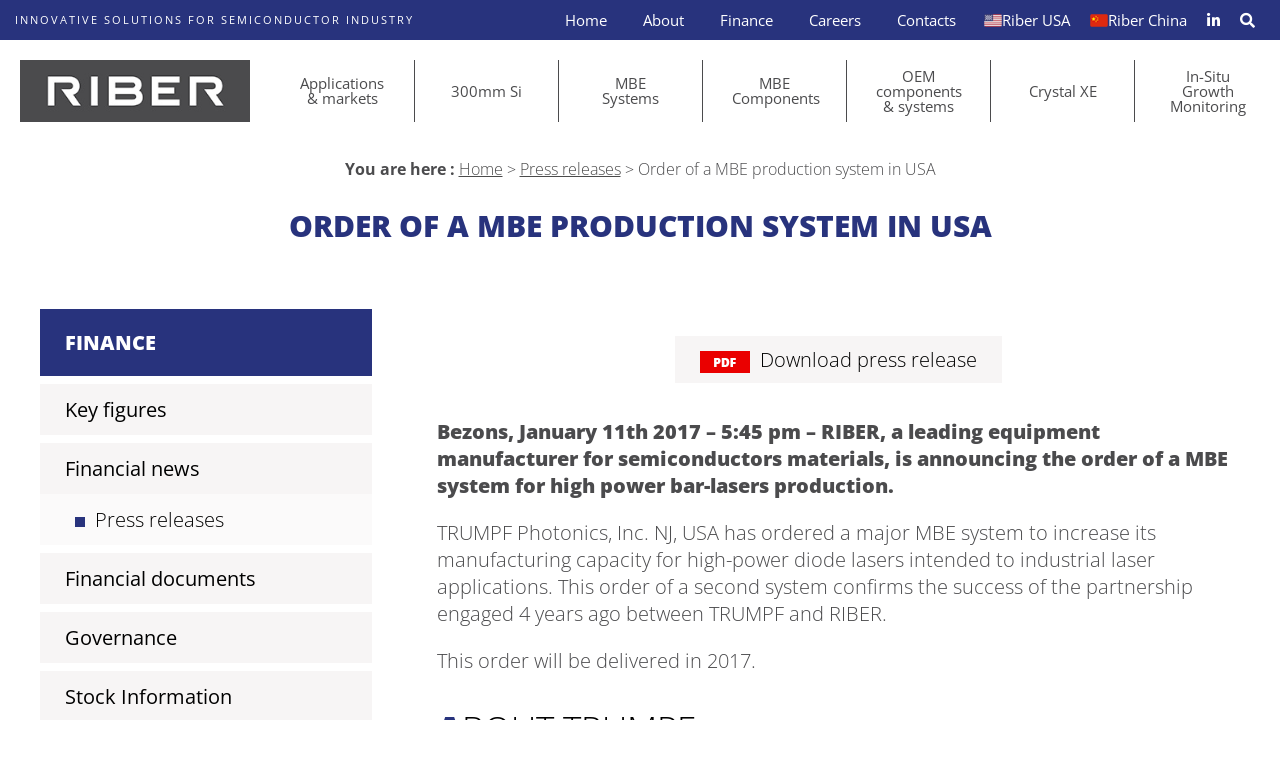

--- FILE ---
content_type: text/html; charset=UTF-8
request_url: https://www.riber.com/financial_documents/order-of-a-mbe-production-system-in-usa-2/
body_size: 16956
content:
<!doctype html>

<html lang="en-US">

<head>
	<meta charset="UTF-8" />
	<meta name="viewport" content="width=device-width,height=device-height, initial-scale=1 user-scalable=1" />

    <link href="/favicon.ico" type="image/x-icon" rel="icon" />
    <link href="/favicon.ico" type="image/x-icon" rel="shortcut icon" />
    <title>Order of a MBE production system in USA - Riber, Molecular Beam Epitaxy products and services</title>
<link data-rocket-preload as="style" href="https://fonts.googleapis.com/css?family=Open%20Sans&#038;display=swap" rel="preload">
<link href="https://fonts.googleapis.com/css?family=Open%20Sans&#038;display=swap" media="print" onload="this.media=&#039;all&#039;" rel="stylesheet">
<noscript><link rel="stylesheet" href="https://fonts.googleapis.com/css?family=Open%20Sans&#038;display=swap"></noscript>
<style id="rocket-critical-css">ul{box-sizing:border-box}:root{--wp--preset--font-size--normal:16px;--wp--preset--font-size--huge:42px}:root{--woocommerce:#7F54B3;--wc-green:#7ad03a;--wc-red:#a00;--wc-orange:#ffba00;--wc-blue:#2ea2cc;--wc-primary:#7F54B3;--wc-primary-text:white;--wc-secondary:#e9e6ed;--wc-secondary-text:#515151;--wc-highlight:#b3af54;--wc-highligh-text:white;--wc-content-bg:#fff;--wc-subtext:#767676}:root{--woocommerce:#7F54B3;--wc-green:#7ad03a;--wc-red:#a00;--wc-orange:#ffba00;--wc-blue:#2ea2cc;--wc-primary:#7F54B3;--wc-primary-text:white;--wc-secondary:#e9e6ed;--wc-secondary-text:#515151;--wc-highlight:#b3af54;--wc-highligh-text:white;--wc-content-bg:#fff;--wc-subtext:#767676}.clear{clear:both}body{margin:0;padding:0;background:white}#page{width:100%;max-width:1920px;min-width:300px;margin:0 auto;color:#4b4b4d;font:300 20px 'Open Sans',sans-serif}#top{background:#28337d;padding:0px 50px;color:white;font-size:0;overflow:hidden}#top span{display:inline-block;padding:14px 0;text-transform:uppercase;font:normal 14px 'Open Sans',sans-serif;letter-spacing:5px;color:white;line-height:13px}#navmenu{background:white;padding:30px 0px;font-size:0}#navmenu a.logolink{display:inline-block;vertical-align:top;width:260px;margin:0 50px}#navmenu a.logolink img.logo{width:100%;height:auto}#main-navigation{display:inline-block;vertical-align:top;width:calc(100% - 360px)}#top-navigation{float:right}#top-navigation ul,#main-navigation ul{margin:0;padding:0;list-style:none}#top-navigation ul li{display:inline-block;position:relative}#top-navigation ul li a{display:block;position:relative;color:white;text-decoration:none;font:500 16px 'Open Sans',sans-serif;padding:10px 25px}#top-navigation ul li a span{display:none}#top-navigation ul li ul{display:none;position:absolute;z-index:9999;background:white;width:195px}#top-navigation ul li ul li{display:block}#top-navigation ul li ul li a{display:block;color:#28337d;width:100%;padding:10px 20px;box-sizing:border-box}#top-navigation ul li#menu-item-2524 a{padding:0 0 0 10px;font-size:20px;display:flex}#main-navigation ul.main-menu>li{position:relative;display:table-cell;vertical-align:top;box-sizing:border-box;width:14.285%;text-align:center;border-right:solid 1px #4b4b4d}#main-navigation ul.main-menu>li>a{position:relative;display:block;width:100%;box-sizing:border-box;text-decoration:none;color:#4b4b4d;font:500 18px 'Open Sans',sans-serif;padding:10px 20%;line-height:18px}#main-navigation ul.main-menu>li:last-of-type{border:none}#main-navigation ul.main-menu>li:last-of-type{border:none}#main-navigation ul.main-menu>li>ul{display:none;position:absolute;z-index:9999;background:white;width:100%}#main-navigation ul.main-menu>li>ul>li>a{border-bottom:solid 1px #e4e4e4;display:block;width:100%;box-sizing:border-box;text-decoration:none;color:#4b4b4d;font:500 18px 'Open Sans',sans-serif;padding:15px 10px;line-height:18px}#breadcrumbs{color:#4b4b4d;text-align:center;font-size:16px;margin-bottom:0;padding:0 2%}#breadcrumbs strong{font-weight:700}#breadcrumbs a{color:#4b4b4b}h1.blue{width:100%;box-sizing:border-box;padding:25px 2%;margin:0;text-align:center;color:#28337d;font:900 40px 'Open Sans',sans-serif;text-transform:uppercase}.cols{font-size:0;text-align:center;padding:30px 85px}.col{display:inline-block;vertical-align:top;box-sizing:border-box;text-align:left;font:300 20px 'Open Sans',sans-serif}.paddingL{padding-left:3.08%}a.btn{margin:25px;display:inline-block;background:#28337d;color:white;font:300 16px 'Open Sans',sans-serif;text-decoration:none;padding:20px 30px}.colbox{width:22.7%;margin-left:2.3%}.colsfinance .colbox{margin-right:2.3%;margin-left:0}.colnobox{width:75%}.docfin a{color:#28337d}.pdf{text-align:center}.pdf a{display:inline-block;margin:15px;background:rgba(247,245,245,1);text-decoration:none;color:black;padding:10px 25px}.pdf a img{border:none;display:inline-block;vertical-align:middle;margin-right:10px!important}.docfin p:first-of-type{margin-top:0}.finance-navigation{margin-bottom:40px}.finance-navigation ul{list-style:none;margin:0;padding:0}.finance-navigation ul li a{font-weight:500;display:block;text-decoration:none;padding:12px 25px;background:rgba(247,245,245,1);color:black;margin-top:8px}.finance-navigation ul li ul li a{font-weight:300;padding:12px 25px 12px 35px;background:rgba(247,245,245,0.5);margin:0}.finance-navigation ul li li a:before{content:"";display:inline-block;width:10px;height:10px;background:#28337d;margin-right:10px}.finance-navigation ul li a img{display:inline-block;vertical-align:middle}.finance-menu>li:first-child a{background:#28337d;color:white;padding:20px 25px;font-weight:900;text-transform:uppercase}#mobilmenu{display:none;text-align:center;position:fixed;width:100%;height:100%;z-index:9999;background:white;overflow-y:auto}a#closemobmenu{display:inline-block;color:#28337d;text-decoration:none;font-size:30px;top:20px;right:30px;position:absolute}a#closemobmenu i{line-height:30px}#mobilmenuinside{padding:70px 30px 20px 30px}#mobilmenuinside .sub-menu{display:none}#mobilmenuinside ul li a span{display:inline-block}#mobilmenu img.logomobil{position:absolute;height:30px;left:30px;top:25px;width:auto}#mobilmenu ul{list-style:none;margin:0;padding:0;display:inline-block;vertical-align:top;width:100%;text-align:left}#mobilmenu ul li{display:block}#mobilmenu ul li:first-child a{margin-top:0}#mobilmenu ul li a{background:#28337d;padding:10px 20px!important;margin:8px 0;display:block;color:white;text-decoration:none}#finbtnpage{text-align:center;display:none}.docfin strong{font-weight:900}#menu-finance-fr li:last-child{display:none}a#over,a#over2{opacity:0;display:inline-block;z-index:9998;position:fixed;top:50px;left:-45px;background:#4b4b4d;color:white;text-decoration:none;font-size:30px;width:62px;height:60px;text-align:center;line-height:60px}a#over2{top:inherit;bottom:100px;left:inherit;right:-45px}#index{font:300 18px 'Open Sans',sans-serif;color:black;max-width:600px}#index h2{font:400 40px 'Open Sans',sans-serif;color:black;margin-top:0}#index h2::first-letter{font-weight:700;color:#28337d}#index p:last-child{margin-bottom:0}@media screen and (max-width:1450px){#top{padding:0 30px}#top span{font:normal 13px 'Open Sans',sans-serif;line-height:13px;letter-spacing:3px}#navmenu a.logolink{margin:0 30px;width:230px}#top-navigation ul li a{padding:10px 20px}#main-navigation{width:calc(100% - 290px)}#main-navigation ul.main-menu>li>a{font:500 16px 'Open Sans',sans-serif;line-height:16px}#main-navigation ul.main-menu>li>ul>li>a{font:500 16px 'Open Sans',sans-serif}.cols{padding:30px 60px!important}}@media screen and (max-width:1280px){#top span{font:normal 11px 'Open Sans',sans-serif;line-height:14px;letter-spacing:2px}#top{padding:0 20px}#navmenu{padding:20px 0px}#navmenu a.logolink{margin:0 20px}#main-navigation{width:calc(100% - 270px)}#top-navigation ul li a{font:500 15px 'Open Sans',sans-serif;padding:10px 18px}#main-navigation ul.main-menu>li>ul>li>a{font:500 15px 'Open Sans',sans-serif}#main-navigation ul.main-menu>li>a{font:500 15px 'Open Sans',sans-serif;line-height:15px}h1.blue{font-size:30px}#page{font:300 19px 'Open Sans',sans-serif}.cols{padding:30px 40px!important}.finmenu{width:27.7%}.docfin{width:70%}}@media screen and (max-width:1180px){#top-navigation ul li a{font:500 13px 'Open Sans',sans-serif;padding:11px 18px}#main-navigation ul.main-menu>li>a{font:500 13px 'Open Sans',sans-serif;line-height:13px}#main-navigation ul.main-menu>li>ul>li>a{font:500 13px 'Open Sans',sans-serif}#navmenu a.logolink{width:200px}#main-navigation{width:calc(100% - 240px)}h1.blue{font-size:28px}#page{font:300 18px 'Open Sans',sans-serif}}@media screen and (max-width:1024px){#navmenu a.logolink{width:160px}#main-navigation{width:calc(100% - 200px)}#breadcrumbs{font-size:14px}#page{font:300 17px 'Open Sans',sans-serif}h1.blue{font-size:25px}}@media screen and (max-width:980px){#navmenu{text-align:center;padding:20px 0px}#navmenu a.logolink{margin:0 auto}#top{text-align:center}#top-navigation,#main-navigation{display:none}.colnobox,.colbox{width:100%;margin:0!important}#page,.col{font:300 16px 'Open Sans',sans-serif}.paddingL{padding-left:0}a#mobmenu{margin-left:15px;padding:8px 20px;display:inline-block;background:#4b4b4d;color:white;text-decoration:none;font:700 20px 'Open Sans',sans-serif}#finbtnpage{display:block}.finmenu{display:none;margin-bottom:30px!important}#finbtnpage a{margin:0}#menu-finance-fr li:last-child{display:block}}@media screen and (max-width:768px){a#over,a#over2{font-size:25px;width:53px;height:50px;line-height:50px}}@media screen and (max-width:680px){.cols{padding:25px!important}h1.blue{font-size:23px}#breadcrumbs{font-size:13px}}@media screen and (max-width:480px){h1.blue{font-size:20px}}@media screen and (max-width:380px){h1.blue{font-size:20px}}.fab,.fas{-moz-osx-font-smoothing:grayscale;-webkit-font-smoothing:antialiased;display:inline-block;font-style:normal;font-variant:normal;text-rendering:auto;line-height:1}.fa-bars:before{content:"\f0c9"}.fa-envelope-open:before{content:"\f2b6"}.fa-linkedin:before{content:"\f08c"}.fa-times-circle:before{content:"\f057"}@font-face{font-family:"Font Awesome 5 Brands";font-style:normal;font-weight:400;font-display:swap;src:url(https://www.riber.com/wp-content/themes/riber/fontawesome/webfonts/fa-brands-400.eot);src:url(https://www.riber.com/wp-content/themes/riber/fontawesome/webfonts/fa-brands-400.eot?#iefix) format("embedded-opentype"),url(https://www.riber.com/wp-content/themes/riber/fontawesome/webfonts/fa-brands-400.woff2) format("woff2"),url(https://www.riber.com/wp-content/themes/riber/fontawesome/webfonts/fa-brands-400.woff) format("woff"),url(https://www.riber.com/wp-content/themes/riber/fontawesome/webfonts/fa-brands-400.ttf) format("truetype"),url(https://www.riber.com/wp-content/themes/riber/fontawesome/webfonts/fa-brands-400.svg#fontawesome) format("svg")}.fab{font-family:"Font Awesome 5 Brands"}@font-face{font-family:"Font Awesome 5 Free";font-style:normal;font-weight:400;font-display:swap;src:url(https://www.riber.com/wp-content/themes/riber/fontawesome/webfonts/fa-regular-400.eot);src:url(https://www.riber.com/wp-content/themes/riber/fontawesome/webfonts/fa-regular-400.eot?#iefix) format("embedded-opentype"),url(https://www.riber.com/wp-content/themes/riber/fontawesome/webfonts/fa-regular-400.woff2) format("woff2"),url(https://www.riber.com/wp-content/themes/riber/fontawesome/webfonts/fa-regular-400.woff) format("woff"),url(https://www.riber.com/wp-content/themes/riber/fontawesome/webfonts/fa-regular-400.ttf) format("truetype"),url(https://www.riber.com/wp-content/themes/riber/fontawesome/webfonts/fa-regular-400.svg#fontawesome) format("svg")}.fab{font-weight:400}@font-face{font-family:"Font Awesome 5 Free";font-style:normal;font-weight:900;font-display:swap;src:url(https://www.riber.com/wp-content/themes/riber/fontawesome/webfonts/fa-solid-900.eot);src:url(https://www.riber.com/wp-content/themes/riber/fontawesome/webfonts/fa-solid-900.eot?#iefix) format("embedded-opentype"),url(https://www.riber.com/wp-content/themes/riber/fontawesome/webfonts/fa-solid-900.woff2) format("woff2"),url(https://www.riber.com/wp-content/themes/riber/fontawesome/webfonts/fa-solid-900.woff) format("woff"),url(https://www.riber.com/wp-content/themes/riber/fontawesome/webfonts/fa-solid-900.ttf) format("truetype"),url(https://www.riber.com/wp-content/themes/riber/fontawesome/webfonts/fa-solid-900.svg#fontawesome) format("svg")}.fas{font-family:"Font Awesome 5 Free"}.fas{font-weight:900}@font-face{font-display:swap;font-family:'Open Sans';font-style:normal;font-weight:300;src:url(https://www.riber.com/wp-content/themes/riber/fonts/open-sans-v40-latin-300.woff2) format('woff2'),url(https://www.riber.com/wp-content/themes/riber/fonts/open-sans-v40-latin-300.ttf) format('truetype')}@font-face{font-display:swap;font-family:'Open Sans';font-style:normal;font-weight:400;src:url(https://www.riber.com/wp-content/themes/riber/fonts/open-sans-v40-latin-regular.woff2) format('woff2'),url(https://www.riber.com/wp-content/themes/riber/fonts/open-sans-v40-latin-regular.ttf) format('truetype')}@font-face{font-display:swap;font-family:'Open Sans';font-style:normal;font-weight:700;src:url(https://www.riber.com/wp-content/themes/riber/fonts/open-sans-v40-latin-700.woff2) format('woff2'),url(https://www.riber.com/wp-content/themes/riber/fonts/open-sans-v40-latin-700.ttf) format('truetype')}@font-face{font-display:swap;font-family:'Open Sans';font-style:normal;font-weight:800;src:url(https://www.riber.com/wp-content/themes/riber/fonts/open-sans-v40-latin-800.woff2) format('woff2'),url(https://www.riber.com/wp-content/themes/riber/fonts/open-sans-v40-latin-800.ttf) format('truetype')}@media screen and (max-width:479px){#tarteaucitron .tarteaucitronLine .tarteaucitronName{width:90%!important}#tarteaucitron .tarteaucitronLine .tarteaucitronAsk{float:left!important;margin:10px 15px 5px}}@media screen and (max-width:767px){#tarteaucitron{background:#fff;border:0!important;bottom:0!important;height:100%!important;left:0!important;margin:0!important;max-height:100%!important;max-width:100%!important;top:0!important;width:100%!important}#tarteaucitron .tarteaucitronBorder{border:0!important}#tarteaucitron #tarteaucitronServices .tarteaucitronTitle{text-align:left!important}}@media screen and (min-width:768px) and (max-width:991px){#tarteaucitron{border:0!important;left:0!important;margin:0 5%!important;max-height:80%!important;width:90%!important}}#tarteaucitron *{zoom:1}#tarteaucitron .clear{clear:both}#tarteaucitron a{color:#424242;font-size:11px;font-weight:700;text-decoration:none}#tarteaucitron b{font-size:22px;font-weight:500}#tarteaucitronRoot{left:0;position:absolute;right:0;top:0;width:100%}#tarteaucitronRoot *{box-sizing:initial;color:#333;font-family:sans-serif!important;font-size:14px;line-height:normal;vertical-align:initial}#tarteaucitronBack{background:#fff;display:none;height:100%;left:0;opacity:.7;position:fixed;top:0;width:100%;z-index:2147483646}#tarteaucitron{display:none;max-height:80%;left:50%;margin:0 auto 0 -430px;padding:0;position:fixed;top:6%;width:860px;z-index:2147483647}#tarteaucitron .tarteaucitronBorder{background:#fff;border:2px solid #333;border-top:0;height:auto;overflow:auto}#tarteaucitron #tarteaucitronClosePanel{background:#333;color:#fff;font-size:12px;font-weight:700;text-decoration:none;padding:4px 0;position:absolute;right:0;text-align:center;width:70px}#tarteaucitron #tarteaucitronServices .tarteaucitronHidden{background:rgba(51,51,51,.07)}#tarteaucitron #tarteaucitronServices .tarteaucitronHidden{display:none;position:relative}#tarteaucitron #tarteaucitronInfo,#tarteaucitron #tarteaucitronServices .tarteaucitronDetails,#tarteaucitron #tarteaucitronServices .tarteaucitronTitle{background:#333;color:#fff;display:inline-block;font-size:14px;font-weight:700;margin:20px 0 0;padding:5px 20px;text-align:left;width:auto}#tarteaucitron #tarteaucitronServices .tarteaucitronMainLine .tarteaucitronName a,#tarteaucitron #tarteaucitronServices .tarteaucitronTitle a{color:#fff;font-weight:500}#tarteaucitron #tarteaucitronServices .tarteaucitronMainLine .tarteaucitronName a{font-size:22px}#tarteaucitron #tarteaucitronServices .tarteaucitronTitle a{font-size:14px}#tarteaucitron #tarteaucitronInfo,#tarteaucitron #tarteaucitronServices .tarteaucitronDetails{color:#fff;display:none;font-size:12px;font-weight:500;margin-top:0;max-width:270px;padding:20px;position:absolute;z-index:2147483647}#tarteaucitron #tarteaucitronServices .tarteaucitronLine{background:rgba(51,51,51,.1);border-left:5px solid transparent;margin:0;overflow:hidden;padding:15px 5px}#tarteaucitron #tarteaucitronServices .tarteaucitronMainLine{background:#333;border:3px solid #333;border-left:9px solid #333;border-top:5px solid #333;margin-bottom:0;margin-top:21px;position:relative}#tarteaucitron #tarteaucitronServices .tarteaucitronMainLine .tarteaucitronName{margin-left:15px;margin-top:2px}#tarteaucitron #tarteaucitronServices .tarteaucitronMainLine .tarteaucitronName b{color:#fff}#tarteaucitron #tarteaucitronServices .tarteaucitronMainLine .tarteaucitronAsk{margin-top:0!important}#tarteaucitron #tarteaucitronServices .tarteaucitronLine .tarteaucitronName{display:inline-block;float:left;margin-left:10px;text-align:left;width:50%}#tarteaucitron #tarteaucitronServices .tarteaucitronLine .tarteaucitronAsk{display:inline-block;float:right;margin:7px 15px 0;text-align:right}#tarteaucitron #tarteaucitronServices .tarteaucitronLine .tarteaucitronAsk .tarteaucitronAllow,#tarteaucitron #tarteaucitronServices .tarteaucitronLine .tarteaucitronAsk .tarteaucitronDeny{background:gray;border-radius:4px;color:#fff;display:inline-block;padding:6px 10px;text-align:center;text-decoration:none;width:auto}#tarteaucitron #tarteaucitronServices .tarteaucitronLine .tarteaucitronName .tarteaucitronListCookies{color:#333;font-size:12px}.tarteaucitronAlertBigBottom{bottom:0}#tarteaucitronAlertBig{background-color:rgba(0,0,0,.85);color:#fff;display:none;font-size:20px!important;left:0;padding:50px 5%;position:fixed;text-align:center;width:90%;box-sizing:content-box;z-index:2147483645}#tarteaucitronAlertBig #tarteaucitronDisclaimerAlert{font:normal 18px Arial,Helvetica,sans-serif;color:#fff;display:block;margin-bottom:20px}#tarteaucitronAlertBig #tarteaucitronCloseAlert{background:#008300;color:#fff;display:inline-block;font-size:16px;padding:5px 10px;text-decoration:none;margin-left:7px}#tarteaucitronAlertBig p{text-align:center!important;margin:15px 0 0 0!important;padding:0!important}#tarteaucitronAlertBig #tarteaucitronCloseAlert{background:0 0;color:#fff;font-size:13px;margin-bottom:0;margin-left:0;padding:0;text-decoration:underline;display:inline-block;margin:0}#tarteaucitronPersonalize,#tarteaucitronRefuse{background:rgba(0,0,0,.6);color:#fff;display:inline-block;font-size:16px;padding:8px 15px;text-decoration:none;margin:5px 7px;border:solid 1px #fff;border-radius:10px}</style>
	<meta name='robots' content='index, follow, max-image-preview:large, max-snippet:-1, max-video-preview:-1' />

	<!-- This site is optimized with the Yoast SEO plugin v26.7 - https://yoast.com/wordpress/plugins/seo/ -->
	<link rel="canonical" href="https://www.riber.com/financial_documents/order-of-a-mbe-production-system-in-usa-2/" />
	<meta property="og:locale" content="en_US" />
	<meta property="og:type" content="article" />
	<meta property="og:title" content="Order of a MBE production system in USA - Riber, Molecular Beam Epitaxy products and services" />
	<meta property="og:description" content="Bezons, January 11th 2017 &#8211; 5:45 pm &#8211; RIBER, a leading equipment manufacturer for semiconductors materials, is announcing the order of a MBE system for high power [&hellip;]" />
	<meta property="og:url" content="https://www.riber.com/financial_documents/order-of-a-mbe-production-system-in-usa-2/" />
	<meta property="og:site_name" content="Riber, Molecular Beam Epitaxy products and services" />
	<meta property="article:modified_time" content="2020-11-26T18:21:32+00:00" />
	<meta name="twitter:card" content="summary_large_image" />
	<meta name="twitter:label1" content="Est. reading time" />
	<meta name="twitter:data1" content="1 minute" />
	<script type="application/ld+json" class="yoast-schema-graph">{"@context":"https://schema.org","@graph":[{"@type":"WebPage","@id":"https://www.riber.com/financial_documents/order-of-a-mbe-production-system-in-usa-2/","url":"https://www.riber.com/financial_documents/order-of-a-mbe-production-system-in-usa-2/","name":"Order of a MBE production system in USA - Riber, Molecular Beam Epitaxy products and services","isPartOf":{"@id":"https://www.riber.com/#website"},"datePublished":"2017-01-11T16:45:43+00:00","dateModified":"2020-11-26T18:21:32+00:00","breadcrumb":{"@id":"https://www.riber.com/financial_documents/order-of-a-mbe-production-system-in-usa-2/#breadcrumb"},"inLanguage":"en-US","potentialAction":[{"@type":"ReadAction","target":["https://www.riber.com/financial_documents/order-of-a-mbe-production-system-in-usa-2/"]}]},{"@type":"BreadcrumbList","@id":"https://www.riber.com/financial_documents/order-of-a-mbe-production-system-in-usa-2/#breadcrumb","itemListElement":[{"@type":"ListItem","position":1,"name":"Home","item":"https://www.riber.com/"},{"@type":"ListItem","position":2,"name":"Press releases","item":"https://www.riber.com/financial-documents-types/press-releases/"},{"@type":"ListItem","position":3,"name":"Order of a MBE production system in USA"}]},{"@type":"WebSite","@id":"https://www.riber.com/#website","url":"https://www.riber.com/","name":"Riber, Molecular Beam Epitaxy products and services","description":"","potentialAction":[{"@type":"SearchAction","target":{"@type":"EntryPoint","urlTemplate":"https://www.riber.com/?s={search_term_string}"},"query-input":{"@type":"PropertyValueSpecification","valueRequired":true,"valueName":"search_term_string"}}],"inLanguage":"en-US"}]}</script>
	<!-- / Yoast SEO plugin. -->


<link href='https://fonts.gstatic.com' crossorigin rel='preconnect' />
<link rel="alternate" title="oEmbed (JSON)" type="application/json+oembed" href="https://www.riber.com/wp-json/oembed/1.0/embed?url=https%3A%2F%2Fwww.riber.com%2Ffinancial_documents%2Forder-of-a-mbe-production-system-in-usa-2%2F" />
<link rel="alternate" title="oEmbed (XML)" type="text/xml+oembed" href="https://www.riber.com/wp-json/oembed/1.0/embed?url=https%3A%2F%2Fwww.riber.com%2Ffinancial_documents%2Forder-of-a-mbe-production-system-in-usa-2%2F&#038;format=xml" />
<style id='wp-img-auto-sizes-contain-inline-css' type='text/css'>
img:is([sizes=auto i],[sizes^="auto," i]){contain-intrinsic-size:3000px 1500px}
/*# sourceURL=wp-img-auto-sizes-contain-inline-css */
</style>
<style id='wp-emoji-styles-inline-css' type='text/css'>

	img.wp-smiley, img.emoji {
		display: inline !important;
		border: none !important;
		box-shadow: none !important;
		height: 1em !important;
		width: 1em !important;
		margin: 0 0.07em !important;
		vertical-align: -0.1em !important;
		background: none !important;
		padding: 0 !important;
	}
/*# sourceURL=wp-emoji-styles-inline-css */
</style>
<link rel='preload'  href='https://www.riber.com/wp-includes/css/dist/block-library/style.min.css?ver=6.9' data-rocket-async="style" as="style" onload="this.onload=null;this.rel='stylesheet'" onerror="this.removeAttribute('data-rocket-async')"  type='text/css' media='all' />
<style id='global-styles-inline-css' type='text/css'>
:root{--wp--preset--aspect-ratio--square: 1;--wp--preset--aspect-ratio--4-3: 4/3;--wp--preset--aspect-ratio--3-4: 3/4;--wp--preset--aspect-ratio--3-2: 3/2;--wp--preset--aspect-ratio--2-3: 2/3;--wp--preset--aspect-ratio--16-9: 16/9;--wp--preset--aspect-ratio--9-16: 9/16;--wp--preset--color--black: #000000;--wp--preset--color--cyan-bluish-gray: #abb8c3;--wp--preset--color--white: #ffffff;--wp--preset--color--pale-pink: #f78da7;--wp--preset--color--vivid-red: #cf2e2e;--wp--preset--color--luminous-vivid-orange: #ff6900;--wp--preset--color--luminous-vivid-amber: #fcb900;--wp--preset--color--light-green-cyan: #7bdcb5;--wp--preset--color--vivid-green-cyan: #00d084;--wp--preset--color--pale-cyan-blue: #8ed1fc;--wp--preset--color--vivid-cyan-blue: #0693e3;--wp--preset--color--vivid-purple: #9b51e0;--wp--preset--gradient--vivid-cyan-blue-to-vivid-purple: linear-gradient(135deg,rgb(6,147,227) 0%,rgb(155,81,224) 100%);--wp--preset--gradient--light-green-cyan-to-vivid-green-cyan: linear-gradient(135deg,rgb(122,220,180) 0%,rgb(0,208,130) 100%);--wp--preset--gradient--luminous-vivid-amber-to-luminous-vivid-orange: linear-gradient(135deg,rgb(252,185,0) 0%,rgb(255,105,0) 100%);--wp--preset--gradient--luminous-vivid-orange-to-vivid-red: linear-gradient(135deg,rgb(255,105,0) 0%,rgb(207,46,46) 100%);--wp--preset--gradient--very-light-gray-to-cyan-bluish-gray: linear-gradient(135deg,rgb(238,238,238) 0%,rgb(169,184,195) 100%);--wp--preset--gradient--cool-to-warm-spectrum: linear-gradient(135deg,rgb(74,234,220) 0%,rgb(151,120,209) 20%,rgb(207,42,186) 40%,rgb(238,44,130) 60%,rgb(251,105,98) 80%,rgb(254,248,76) 100%);--wp--preset--gradient--blush-light-purple: linear-gradient(135deg,rgb(255,206,236) 0%,rgb(152,150,240) 100%);--wp--preset--gradient--blush-bordeaux: linear-gradient(135deg,rgb(254,205,165) 0%,rgb(254,45,45) 50%,rgb(107,0,62) 100%);--wp--preset--gradient--luminous-dusk: linear-gradient(135deg,rgb(255,203,112) 0%,rgb(199,81,192) 50%,rgb(65,88,208) 100%);--wp--preset--gradient--pale-ocean: linear-gradient(135deg,rgb(255,245,203) 0%,rgb(182,227,212) 50%,rgb(51,167,181) 100%);--wp--preset--gradient--electric-grass: linear-gradient(135deg,rgb(202,248,128) 0%,rgb(113,206,126) 100%);--wp--preset--gradient--midnight: linear-gradient(135deg,rgb(2,3,129) 0%,rgb(40,116,252) 100%);--wp--preset--font-size--small: 13px;--wp--preset--font-size--medium: 20px;--wp--preset--font-size--large: 36px;--wp--preset--font-size--x-large: 42px;--wp--preset--spacing--20: 0.44rem;--wp--preset--spacing--30: 0.67rem;--wp--preset--spacing--40: 1rem;--wp--preset--spacing--50: 1.5rem;--wp--preset--spacing--60: 2.25rem;--wp--preset--spacing--70: 3.38rem;--wp--preset--spacing--80: 5.06rem;--wp--preset--shadow--natural: 6px 6px 9px rgba(0, 0, 0, 0.2);--wp--preset--shadow--deep: 12px 12px 50px rgba(0, 0, 0, 0.4);--wp--preset--shadow--sharp: 6px 6px 0px rgba(0, 0, 0, 0.2);--wp--preset--shadow--outlined: 6px 6px 0px -3px rgb(255, 255, 255), 6px 6px rgb(0, 0, 0);--wp--preset--shadow--crisp: 6px 6px 0px rgb(0, 0, 0);}:where(.is-layout-flex){gap: 0.5em;}:where(.is-layout-grid){gap: 0.5em;}body .is-layout-flex{display: flex;}.is-layout-flex{flex-wrap: wrap;align-items: center;}.is-layout-flex > :is(*, div){margin: 0;}body .is-layout-grid{display: grid;}.is-layout-grid > :is(*, div){margin: 0;}:where(.wp-block-columns.is-layout-flex){gap: 2em;}:where(.wp-block-columns.is-layout-grid){gap: 2em;}:where(.wp-block-post-template.is-layout-flex){gap: 1.25em;}:where(.wp-block-post-template.is-layout-grid){gap: 1.25em;}.has-black-color{color: var(--wp--preset--color--black) !important;}.has-cyan-bluish-gray-color{color: var(--wp--preset--color--cyan-bluish-gray) !important;}.has-white-color{color: var(--wp--preset--color--white) !important;}.has-pale-pink-color{color: var(--wp--preset--color--pale-pink) !important;}.has-vivid-red-color{color: var(--wp--preset--color--vivid-red) !important;}.has-luminous-vivid-orange-color{color: var(--wp--preset--color--luminous-vivid-orange) !important;}.has-luminous-vivid-amber-color{color: var(--wp--preset--color--luminous-vivid-amber) !important;}.has-light-green-cyan-color{color: var(--wp--preset--color--light-green-cyan) !important;}.has-vivid-green-cyan-color{color: var(--wp--preset--color--vivid-green-cyan) !important;}.has-pale-cyan-blue-color{color: var(--wp--preset--color--pale-cyan-blue) !important;}.has-vivid-cyan-blue-color{color: var(--wp--preset--color--vivid-cyan-blue) !important;}.has-vivid-purple-color{color: var(--wp--preset--color--vivid-purple) !important;}.has-black-background-color{background-color: var(--wp--preset--color--black) !important;}.has-cyan-bluish-gray-background-color{background-color: var(--wp--preset--color--cyan-bluish-gray) !important;}.has-white-background-color{background-color: var(--wp--preset--color--white) !important;}.has-pale-pink-background-color{background-color: var(--wp--preset--color--pale-pink) !important;}.has-vivid-red-background-color{background-color: var(--wp--preset--color--vivid-red) !important;}.has-luminous-vivid-orange-background-color{background-color: var(--wp--preset--color--luminous-vivid-orange) !important;}.has-luminous-vivid-amber-background-color{background-color: var(--wp--preset--color--luminous-vivid-amber) !important;}.has-light-green-cyan-background-color{background-color: var(--wp--preset--color--light-green-cyan) !important;}.has-vivid-green-cyan-background-color{background-color: var(--wp--preset--color--vivid-green-cyan) !important;}.has-pale-cyan-blue-background-color{background-color: var(--wp--preset--color--pale-cyan-blue) !important;}.has-vivid-cyan-blue-background-color{background-color: var(--wp--preset--color--vivid-cyan-blue) !important;}.has-vivid-purple-background-color{background-color: var(--wp--preset--color--vivid-purple) !important;}.has-black-border-color{border-color: var(--wp--preset--color--black) !important;}.has-cyan-bluish-gray-border-color{border-color: var(--wp--preset--color--cyan-bluish-gray) !important;}.has-white-border-color{border-color: var(--wp--preset--color--white) !important;}.has-pale-pink-border-color{border-color: var(--wp--preset--color--pale-pink) !important;}.has-vivid-red-border-color{border-color: var(--wp--preset--color--vivid-red) !important;}.has-luminous-vivid-orange-border-color{border-color: var(--wp--preset--color--luminous-vivid-orange) !important;}.has-luminous-vivid-amber-border-color{border-color: var(--wp--preset--color--luminous-vivid-amber) !important;}.has-light-green-cyan-border-color{border-color: var(--wp--preset--color--light-green-cyan) !important;}.has-vivid-green-cyan-border-color{border-color: var(--wp--preset--color--vivid-green-cyan) !important;}.has-pale-cyan-blue-border-color{border-color: var(--wp--preset--color--pale-cyan-blue) !important;}.has-vivid-cyan-blue-border-color{border-color: var(--wp--preset--color--vivid-cyan-blue) !important;}.has-vivid-purple-border-color{border-color: var(--wp--preset--color--vivid-purple) !important;}.has-vivid-cyan-blue-to-vivid-purple-gradient-background{background: var(--wp--preset--gradient--vivid-cyan-blue-to-vivid-purple) !important;}.has-light-green-cyan-to-vivid-green-cyan-gradient-background{background: var(--wp--preset--gradient--light-green-cyan-to-vivid-green-cyan) !important;}.has-luminous-vivid-amber-to-luminous-vivid-orange-gradient-background{background: var(--wp--preset--gradient--luminous-vivid-amber-to-luminous-vivid-orange) !important;}.has-luminous-vivid-orange-to-vivid-red-gradient-background{background: var(--wp--preset--gradient--luminous-vivid-orange-to-vivid-red) !important;}.has-very-light-gray-to-cyan-bluish-gray-gradient-background{background: var(--wp--preset--gradient--very-light-gray-to-cyan-bluish-gray) !important;}.has-cool-to-warm-spectrum-gradient-background{background: var(--wp--preset--gradient--cool-to-warm-spectrum) !important;}.has-blush-light-purple-gradient-background{background: var(--wp--preset--gradient--blush-light-purple) !important;}.has-blush-bordeaux-gradient-background{background: var(--wp--preset--gradient--blush-bordeaux) !important;}.has-luminous-dusk-gradient-background{background: var(--wp--preset--gradient--luminous-dusk) !important;}.has-pale-ocean-gradient-background{background: var(--wp--preset--gradient--pale-ocean) !important;}.has-electric-grass-gradient-background{background: var(--wp--preset--gradient--electric-grass) !important;}.has-midnight-gradient-background{background: var(--wp--preset--gradient--midnight) !important;}.has-small-font-size{font-size: var(--wp--preset--font-size--small) !important;}.has-medium-font-size{font-size: var(--wp--preset--font-size--medium) !important;}.has-large-font-size{font-size: var(--wp--preset--font-size--large) !important;}.has-x-large-font-size{font-size: var(--wp--preset--font-size--x-large) !important;}
/*# sourceURL=global-styles-inline-css */
</style>

<style id='classic-theme-styles-inline-css' type='text/css'>
/*! This file is auto-generated */
.wp-block-button__link{color:#fff;background-color:#32373c;border-radius:9999px;box-shadow:none;text-decoration:none;padding:calc(.667em + 2px) calc(1.333em + 2px);font-size:1.125em}.wp-block-file__button{background:#32373c;color:#fff;text-decoration:none}
/*# sourceURL=/wp-includes/css/classic-themes.min.css */
</style>
<link data-minify="1" rel='preload'  href='https://www.riber.com/wp-content/cache/min/1/wp-content/plugins/woocommerce/assets/css/woocommerce-layout.css?ver=1763053115' data-rocket-async="style" as="style" onload="this.onload=null;this.rel='stylesheet'" onerror="this.removeAttribute('data-rocket-async')"  type='text/css' media='all' />
<link data-minify="1" rel='preload'  href='https://www.riber.com/wp-content/cache/min/1/wp-content/plugins/woocommerce/assets/css/woocommerce-smallscreen.css?ver=1763053115' data-rocket-async="style" as="style" onload="this.onload=null;this.rel='stylesheet'" onerror="this.removeAttribute('data-rocket-async')"  type='text/css' media='only screen and (max-width: 768px)' />
<link data-minify="1" rel='preload'  href='https://www.riber.com/wp-content/cache/min/1/wp-content/plugins/woocommerce/assets/css/woocommerce.css?ver=1763053115' data-rocket-async="style" as="style" onload="this.onload=null;this.rel='stylesheet'" onerror="this.removeAttribute('data-rocket-async')"  type='text/css' media='all' />
<style id='woocommerce-inline-inline-css' type='text/css'>
.woocommerce form .form-row .required { visibility: visible; }
/*# sourceURL=woocommerce-inline-inline-css */
</style>
<link data-minify="1" rel='preload'  href='https://www.riber.com/wp-content/cache/min/1/wp-content/themes/riber/style.css?ver=1763053115' data-rocket-async="style" as="style" onload="this.onload=null;this.rel='stylesheet'" onerror="this.removeAttribute('data-rocket-async')"  type='text/css' media='all' />
<link rel='preload'  href='https://www.riber.com/wp-content/themes/riber/css/jquery.fancybox.min.css?ver=6.9' data-rocket-async="style" as="style" onload="this.onload=null;this.rel='stylesheet'" onerror="this.removeAttribute('data-rocket-async')"  type='text/css' media='all' />
<link data-minify="1" rel='preload'  href='https://www.riber.com/wp-content/cache/min/1/wp-content/themes/riber/css/jquery.bxslider.css?ver=1763053115' data-rocket-async="style" as="style" onload="this.onload=null;this.rel='stylesheet'" onerror="this.removeAttribute('data-rocket-async')"  type='text/css' media='all' />
<link rel='preload'  href='https://www.riber.com/wp-content/themes/riber/owlcarousel/owl.carousel.min.css?ver=6.9' data-rocket-async="style" as="style" onload="this.onload=null;this.rel='stylesheet'" onerror="this.removeAttribute('data-rocket-async')"  type='text/css' media='all' />
<link data-minify="1" rel='preload'  href='https://www.riber.com/wp-content/cache/min/1/wp-content/themes/riber/leaflet/leaflet.css?ver=1763053115' data-rocket-async="style" as="style" onload="this.onload=null;this.rel='stylesheet'" onerror="this.removeAttribute('data-rocket-async')"  type='text/css' media='all' />
<link data-minify="1" rel='preload'  href='https://www.riber.com/wp-content/cache/min/1/wp-content/themes/riber/fontawesome/css/all.min.css?ver=1763053115' data-rocket-async="style" as="style" onload="this.onload=null;this.rel='stylesheet'" onerror="this.removeAttribute('data-rocket-async')"  type='text/css' media='all' />
<link data-minify="1" rel='preload'  href='https://www.riber.com/wp-content/cache/min/1/wp-content/themes/riber/fonts/fonts.css?ver=1763053115' data-rocket-async="style" as="style" onload="this.onload=null;this.rel='stylesheet'" onerror="this.removeAttribute('data-rocket-async')"  type='text/css' media='all' />
<link data-minify="1" rel='preload'  href='https://www.riber.com/wp-content/cache/min/1/wp-content/plugins/ajax-search-lite/css/style.basic.css?ver=1763053115' data-rocket-async="style" as="style" onload="this.onload=null;this.rel='stylesheet'" onerror="this.removeAttribute('data-rocket-async')"  type='text/css' media='all' />
<style id='wpdreams-asl-basic-inline-css' type='text/css'>

					div[id*='ajaxsearchlitesettings'].searchsettings .asl_option_inner label {
						font-size: 0px !important;
						color: rgba(0, 0, 0, 0);
					}
					div[id*='ajaxsearchlitesettings'].searchsettings .asl_option_inner label:after {
						font-size: 11px !important;
						position: absolute;
						top: 0;
						left: 0;
						z-index: 1;
					}
					.asl_w_container {
						width: 100%;
						margin: 0px 0px 0px 0px;
						min-width: 200px;
					}
					div[id*='ajaxsearchlite'].asl_m {
						width: 100%;
					}
					div[id*='ajaxsearchliteres'].wpdreams_asl_results div.resdrg span.highlighted {
						font-weight: bold;
						color: rgba(217, 49, 43, 1);
						background-color: rgba(238, 238, 238, 1);
					}
					div[id*='ajaxsearchliteres'].wpdreams_asl_results .results img.asl_image {
						width: 70px;
						height: 70px;
						object-fit: cover;
					}
					div[id*='ajaxsearchlite'].asl_r .results {
						max-height: none;
					}
					div[id*='ajaxsearchlite'].asl_r {
						position: absolute;
					}
				
						div.asl_r.asl_w.vertical .results .item::after {
							display: block;
							position: absolute;
							bottom: 0;
							content: '';
							height: 1px;
							width: 100%;
							background: #D8D8D8;
						}
						div.asl_r.asl_w.vertical .results .item.asl_last_item::after {
							display: none;
						}
					
/*# sourceURL=wpdreams-asl-basic-inline-css */
</style>
<link data-minify="1" rel='preload'  href='https://www.riber.com/wp-content/cache/min/1/wp-content/plugins/ajax-search-lite/css/style-underline.css?ver=1763053115' data-rocket-async="style" as="style" onload="this.onload=null;this.rel='stylesheet'" onerror="this.removeAttribute('data-rocket-async')"  type='text/css' media='all' />
<!--n2css--><!--n2js--><script type="text/javascript" src="https://www.riber.com/wp-content/themes/riber/js/jquery.min.js?ver=3.5.1" id="jquery-js"></script>
<script type="text/javascript" src="https://www.riber.com/wp-content/plugins/woocommerce/assets/js/jquery-blockui/jquery.blockUI.min.js?ver=2.7.0-wc.10.4.3" id="wc-jquery-blockui-js" defer="defer" data-wp-strategy="defer"></script>
<script type="text/javascript" id="wc-add-to-cart-js-extra">
/* <![CDATA[ */
var wc_add_to_cart_params = {"ajax_url":"/wp-admin/admin-ajax.php","wc_ajax_url":"/?wc-ajax=%%endpoint%%","i18n_view_cart":"View cart","cart_url":"https://www.riber.com","is_cart":"","cart_redirect_after_add":"no"};
//# sourceURL=wc-add-to-cart-js-extra
/* ]]> */
</script>
<script type="text/javascript" src="https://www.riber.com/wp-content/plugins/woocommerce/assets/js/frontend/add-to-cart.min.js?ver=10.4.3" id="wc-add-to-cart-js" defer="defer" data-wp-strategy="defer"></script>
<script type="text/javascript" src="https://www.riber.com/wp-content/plugins/woocommerce/assets/js/js-cookie/js.cookie.min.js?ver=2.1.4-wc.10.4.3" id="wc-js-cookie-js" defer="defer" data-wp-strategy="defer"></script>
<script type="text/javascript" id="woocommerce-js-extra">
/* <![CDATA[ */
var woocommerce_params = {"ajax_url":"/wp-admin/admin-ajax.php","wc_ajax_url":"/?wc-ajax=%%endpoint%%","i18n_password_show":"Show password","i18n_password_hide":"Hide password"};
//# sourceURL=woocommerce-js-extra
/* ]]> */
</script>
<script type="text/javascript" src="https://www.riber.com/wp-content/plugins/woocommerce/assets/js/frontend/woocommerce.min.js?ver=10.4.3" id="woocommerce-js" defer="defer" data-wp-strategy="defer"></script>
<script type="text/javascript" src="https://www.riber.com/wp-content/themes/riber/js/jquery.fancybox.min.js?ver=6.9" id="fancybox-js"></script>
<script type="text/javascript" src="https://www.riber.com/wp-content/themes/riber/js/jquery.bxslider.min.js?ver=6.9" id="bxslider-js"></script>
<script type="text/javascript" src="https://www.riber.com/wp-content/themes/riber/owlcarousel/owl.carousel.min.js?ver=6.9" id="owlcarousel-js"></script>
<script type="text/javascript" src="https://www.riber.com/wp-content/themes/riber/js/jplist.min.js?ver=6.9" id="jplist-js"></script>
<script type="text/javascript" src="https://www.riber.com/wp-content/themes/riber/leaflet/leaflet.js?ver=6.9" id="leaflet-js"></script>
<script type="text/javascript" src="https://www.riber.com/wp-content/themes/riber/js/stacktable.min.js?ver=6.9" id="stacktable-js"></script>
<script type="text/javascript" src="https://www.riber.com/wp-content/themes/riber/js/scripts.js?ver=20260120011" id="scripts-js"></script>
<link rel="https://api.w.org/" href="https://www.riber.com/wp-json/" /><link rel="EditURI" type="application/rsd+xml" title="RSD" href="https://www.riber.com/xmlrpc.php?rsd" />
<meta name="generator" content="WordPress 6.9" />
<meta name="generator" content="WooCommerce 10.4.3" />
<link rel='shortlink' href='https://www.riber.com/?p=1369' />
<meta name="generator" content="WPML ver:4.8.6 stt:1,4;" />
	<noscript><style>.woocommerce-product-gallery{ opacity: 1 !important; }</style></noscript>
					<link rel="preconnect" href="https://fonts.gstatic.com" crossorigin />
				
								
				<script>
/*! loadCSS rel=preload polyfill. [c]2017 Filament Group, Inc. MIT License */
(function(w){"use strict";if(!w.loadCSS){w.loadCSS=function(){}}
var rp=loadCSS.relpreload={};rp.support=(function(){var ret;try{ret=w.document.createElement("link").relList.supports("preload")}catch(e){ret=!1}
return function(){return ret}})();rp.bindMediaToggle=function(link){var finalMedia=link.media||"all";function enableStylesheet(){link.media=finalMedia}
if(link.addEventListener){link.addEventListener("load",enableStylesheet)}else if(link.attachEvent){link.attachEvent("onload",enableStylesheet)}
setTimeout(function(){link.rel="stylesheet";link.media="only x"});setTimeout(enableStylesheet,3000)};rp.poly=function(){if(rp.support()){return}
var links=w.document.getElementsByTagName("link");for(var i=0;i<links.length;i++){var link=links[i];if(link.rel==="preload"&&link.getAttribute("as")==="style"&&!link.getAttribute("data-loadcss")){link.setAttribute("data-loadcss",!0);rp.bindMediaToggle(link)}}};if(!rp.support()){rp.poly();var run=w.setInterval(rp.poly,500);if(w.addEventListener){w.addEventListener("load",function(){rp.poly();w.clearInterval(run)})}else if(w.attachEvent){w.attachEvent("onload",function(){rp.poly();w.clearInterval(run)})}}
if(typeof exports!=="undefined"){exports.loadCSS=loadCSS}
else{w.loadCSS=loadCSS}}(typeof global!=="undefined"?global:this))
</script>    <link data-minify="1" rel="preload" type="text/css" href="https://www.riber.com/wp-content/cache/min/1/dy_admin/tarteaucitron/css/tarteaucitron.css?ver=1763053117" data-rocket-async="style" as="style" onload="this.onload=null;this.rel='stylesheet'" onerror="this.removeAttribute('data-rocket-async')"  />
	<script type="text/javascript" src="https://www.double-y.fr/dy_admin/tarteaucitron/tarteaucitron.js"></script> 
<link data-minify="1" rel='preload'  href='https://www.riber.com/wp-content/cache/min/1/wp-content/plugins/woocommerce/assets/client/blocks/wc-blocks.css?ver=1763053117' data-rocket-async="style" as="style" onload="this.onload=null;this.rel='stylesheet'" onerror="this.removeAttribute('data-rocket-async')"  type='text/css' media='all' />
<meta name="generator" content="WP Rocket 3.19.4" data-wpr-features="wpr_async_css wpr_minify_css wpr_desktop" /></head>

<body class="wp-singular financial_documents-template-default single single-financial_documents postid-1369 wp-theme-riber theme-riber woocommerce-no-js">


<div data-rocket-location-hash="54257ff4dc2eb7aae68fa23eb5f11e06" id="page" class="site">

    <div data-rocket-location-hash="5a308669c4afe0360c21c737801e1038" id="mobilmenu">
        <img class="logomobil" src="https://www.riber.com/wp-content/themes/riber/images/riber.jpg" width="284" height="77" alt="riber" loading="lazy" />
        <a href="#" id="closemobmenu"><i class="fas fa-times-circle"></i></a>
        <div data-rocket-location-hash="3a71352503bb7e797c8181c6c2d65ada" id="mobilmenuinside"></div>
    </div>

    <header data-rocket-location-hash="0028c7bef6f298d975354b6676ea720a" id="header" class="site-header">    

        <div data-rocket-location-hash="68d206d0e223331cd2a25f376572a8c2" id="top">
            <span>Innovative solutions for semiconductor industry</span>
            				<nav id="top-navigation" class="top-navigation" role="navigation" aria-label="Top Menu">
					<div class="menu-top-menu-en-container"><ul id="menu-top-menu-en" class="top-menu"><li id="menu-item-26" class="menu-item menu-item-type-custom menu-item-object-custom menu-item-26"><a href="/">Home</a></li>
<li id="menu-item-88" class="menu-item menu-item-type-post_type menu-item-object-page menu-item-88"><a href="https://www.riber.com/about-riber/">About</a></li>
<li id="menu-item-64" class="menu-item menu-item-type-post_type menu-item-object-page menu-item-has-children menu-item-64"><a href="https://www.riber.com/finance/">Finance</a>
<ul class="sub-menu">
	<li id="menu-item-70" class="menu-item menu-item-type-post_type menu-item-object-page menu-item-70"><a href="https://www.riber.com/finance/key-figures/">Key figures</a></li>
	<li id="menu-item-69" class="menu-item menu-item-type-post_type menu-item-object-page menu-item-69"><a href="https://www.riber.com/finance/financial-news/">Financial news</a></li>
	<li id="menu-item-68" class="menu-item menu-item-type-post_type menu-item-object-page menu-item-68"><a href="https://www.riber.com/finance/financial-documents/">Financial documents</a></li>
	<li id="menu-item-67" class="menu-item menu-item-type-post_type menu-item-object-page menu-item-67"><a href="https://www.riber.com/finance/governance/">Governance</a></li>
	<li id="menu-item-1998" class="menu-item menu-item-type-post_type menu-item-object-page menu-item-1998"><a href="https://www.riber.com/finance/stock-information/">Stock Information</a></li>
	<li id="menu-item-66" class="menu-item menu-item-type-post_type menu-item-object-page menu-item-66"><a href="https://www.riber.com/finance/shareholders/">Shareholders</a></li>
	<li id="menu-item-65" class="menu-item menu-item-type-post_type menu-item-object-page menu-item-65"><a href="https://www.riber.com/finance/financial-contact/">Financial contact</a></li>
	<li id="menu-item-423" class="menu-item menu-item-type-custom menu-item-object-custom menu-item-423"><a href="/fr/investisseurs/">French version</a></li>
</ul>
</li>
<li id="menu-item-1668" class="menu-item menu-item-type-post_type menu-item-object-page menu-item-1668"><a href="https://www.riber.com/careers/">Careers</a></li>
<li id="menu-item-101" class="menu-item menu-item-type-post_type menu-item-object-page menu-item-101"><a href="https://www.riber.com/contacts/">Contacts</a></li>
<li id="menu-item-3684" class="menu-item menu-item-type-custom menu-item-object-custom menu-item-3684"><a href="https://riberusa.com/"><img src="/wp-content/themes/riber/images/us.png" width="18" height="13"alt="us" /> Riber USA</a></li>
<li id="menu-item-3685" class="menu-item menu-item-type-custom menu-item-object-custom menu-item-3685"><a href="https://www.riber.cn/"><img src="/wp-content/themes/riber/images/cn.png" alt="cn" width="18" height="13" /> Riber China</a></li>
<li id="menu-item-2523" class="menu-item menu-item-type-custom menu-item-object-custom menu-item-2523"><a href="https://fr.linkedin.com/company/riber-sa"><i class="fab fa-linkedin-in"></i> <span>LinkedIn</span></a></li>
<li id="menu-item-4028" class="menu-item menu-item-type-custom menu-item-object-custom menu-item-4028"><a href="#"><i class="fas fa-search"></i> <span>Search</span></a></li>
</ul></div>				</nav>						
			        </div>

        <div id="navmenu">
            <a class="logolink" href="/" title="RIBER, Molecular Beam Epitaxy products and services">
                <img class="logo" src="https://www.riber.com/wp-content/themes/riber/images/riber.jpg"  width="284" height="77" alt="riber" loading="lazy" />
            </a>
            <a id="mobmenu" href="#"><i class="fas fa-bars"></i> MENU</a>
            				<nav id="main-navigation" class="main-navigation" role="navigation" aria-label="Main Menu">
					<div class="menu-main-menu-en-container"><ul id="menu-main-menu-en" class="main-menu"><li id="menu-item-2599" class="menu-item menu-item-type-custom menu-item-object-custom menu-item-2599"><a href="/applications-markets/">Applications &#038; markets</a></li>
<li id="menu-item-4074" class="menu-item menu-item-type-taxonomy menu-item-object-product_cat menu-item-4074"><a href="https://www.riber.com/300mm-si/">300mm Si</a></li>
<li id="menu-item-120" class="menu-item menu-item-type-taxonomy menu-item-object-product_cat menu-item-120"><a href="https://www.riber.com/mbe-systems/">MBE Systems</a></li>
<li id="menu-item-116" class="menu-item menu-item-type-taxonomy menu-item-object-product_cat menu-item-has-children menu-item-116"><a href="https://www.riber.com/mbe-components/">MBE Components</a>
<ul class="sub-menu">
	<li id="menu-item-119" class="menu-item menu-item-type-taxonomy menu-item-object-product_cat menu-item-119"><a href="https://www.riber.com/mbe-components/mbe-sources/">MBE Sources</a></li>
	<li id="menu-item-118" class="menu-item menu-item-type-taxonomy menu-item-object-product_cat menu-item-118"><a href="https://www.riber.com/mbe-components/mbe-manipulators-heaters/">MBE Heaters &amp; Manipulators</a></li>
	<li id="menu-item-117" class="menu-item menu-item-type-taxonomy menu-item-object-product_cat menu-item-117"><a href="https://www.riber.com/mbe-components/mbe-accessories-services/">MBE Accessories &amp; Services</a></li>
</ul>
</li>
<li id="menu-item-2600" class="menu-item menu-item-type-custom menu-item-object-custom menu-item-2600"><a href="/oem-components-systems/">OEM components &#038; systems</a></li>
<li id="menu-item-33" class="menu-item menu-item-type-custom menu-item-object-custom menu-item-33"><a href="/product/process-control-software-crystal-xe/">Crystal XE</a></li>
<li id="menu-item-2978" class="menu-item menu-item-type-taxonomy menu-item-object-product_cat menu-item-has-children menu-item-2978"><a href="https://www.riber.com/in-situ-growth-monitoring/">In-Situ Growth Monitoring</a>
<ul class="sub-menu">
	<li id="menu-item-2979" class="menu-item menu-item-type-custom menu-item-object-custom menu-item-2979"><a href="/product/ez-curve-real-time-curvature-measurement-oem/">EZ-CURVE® Real-time curvature measurement</a></li>
	<li id="menu-item-3852" class="menu-item menu-item-type-post_type menu-item-object-product menu-item-3852"><a href="https://www.riber.com/product/ez-ref/">EZ-REF – Real-time reflectivity measurement</a></li>
</ul>
</li>
</ul></div>                </nav>
                    </div>
    
    </header>

    <div data-rocket-location-hash="7e4268f4251f6bc16de4da8159526210" id="content" class="site-content">
<section data-rocket-location-hash="c75c4717796e2354fb8df89b19fa4a60" id="primary" class="content-area">
		<main id="main" class="site-main">
            
        
        <p id="breadcrumbs">	<strong>You are here :</strong>
<span><span><a href="https://www.riber.com/">Home</a></span> &gt; <span><a href="https://www.riber.com/financial-documents-types/press-releases/">Press releases</a></span> &gt; <span class="breadcrumb_last" aria-current="page">Order of a MBE production system in USA</span></span></p>
        <h1 class="blue">Order of a MBE production system in USA</h1>

 
        <div id="finbtnpage"><a class="btn" href="#" onclick="jQuery('.finmenu').toggle();return false;">Finance Menu</a></div>

       <div class='cols colsfinance'><div class='col colbox finmenu'><nav id="finance-navigation" class="finance-navigation" role="navigation" aria-label="Finance Menu"><div class="menu-finance-en-container"><ul id="menu-finance-en" class="finance-menu"><li id="menu-item-527" class="menu-item menu-item-type-post_type menu-item-object-page menu-item-527"><a href="https://www.riber.com/finance/">Finance</a></li>
<li id="menu-item-532" class="menu-item menu-item-type-post_type menu-item-object-page menu-item-532"><a href="https://www.riber.com/finance/key-figures/">Key figures</a></li>
<li id="menu-item-530" class="menu-item menu-item-type-post_type menu-item-object-page menu-item-has-children menu-item-530"><a href="https://www.riber.com/finance/financial-news/">Financial news</a>
<ul class="sub-menu">
	<li id="menu-item-871" class="menu-item menu-item-type-post_type menu-item-object-page menu-item-871"><a href="https://www.riber.com/finance/financial-news/press-releases/">Press releases</a></li>
	<li id="menu-item-870" class="menu-item menu-item-type-post_type menu-item-object-page menu-item-870"><a href="https://www.riber.com/finance/financial-news/agenda/">Financial Events</a></li>
</ul>
</li>
<li id="menu-item-529" class="menu-item menu-item-type-post_type menu-item-object-page menu-item-529"><a href="https://www.riber.com/finance/financial-documents/">Financial documents</a></li>
<li id="menu-item-531" class="menu-item menu-item-type-post_type menu-item-object-page menu-item-531"><a href="https://www.riber.com/finance/governance/">Governance</a></li>
<li id="menu-item-1999" class="menu-item menu-item-type-post_type menu-item-object-page menu-item-1999"><a href="https://www.riber.com/finance/stock-information/">Stock Information</a></li>
<li id="menu-item-534" class="menu-item menu-item-type-post_type menu-item-object-page menu-item-534"><a href="https://www.riber.com/finance/shareholders/">Shareholders</a></li>
<li id="menu-item-528" class="menu-item menu-item-type-post_type menu-item-object-page menu-item-528"><a href="https://www.riber.com/finance/financial-contact/">Financial contact</a></li>
<li id="menu-item-578" class="menu-item menu-item-type-custom menu-item-object-custom menu-item-578"><a href="/fr/investisseurs/"><img src="/wp-content/themes/riber/images/fr.jpg" /> French version</a></li>
</ul></div></nav></div><div class='col colnobox docfin paddingL'><p style='text-align:center;'></p><div class='pdf'><a target='_blank' href='https://www.riber.com/wp-content/findocs/1369-2017 01 11 RIBER_order_EN.pdf'><img src='/wp-content/themes/riber/images/pdficon.png' width='50' height='22' alt='' />Download press release</a></div><p><strong>Bezons, January 11th 2017 &#8211; 5:45 pm &#8211; RIBER, a leading equipment manufacturer for semiconductors materials, is announcing the order of a MBE system for high power bar-lasers production.</strong></p>
<p>TRUMPF Photonics, Inc. NJ, USA has ordered a major MBE system to increase its manufacturing capacity for high-power diode lasers intended to industrial laser applications. This order of a second system confirms the success of the partnership engaged 4 years ago between TRUMPF and RIBER.</p>
<p>This order will be delivered in 2017.</p>
<h2>ABOUT TRUMPF</h2>
<p>The high-technology company TRUMPF offers production solutions in the machine tool, laser and electronics sectors.</p>
<p>TRUMPF is the world technological and market leader for machine tools used in flexible sheet metal processing, and also for industrial lasers.</p>
<p>In 2015/16 the company – which has more than 11,000 employees – achieved sales of 2.81 billion euros. With over 70 subsidiaries, the TRUMPF Group is represented in nearly all the countries of Europe, North and South America, and Asia. It has production facilities in Germany, France, Great Britain, Italy, Austria, Switzerland, Poland, the Czech Republic, the USA, Mexico, China and Japan. For more information about TRUMPF go to <a href="https://www.trumpf.com/" target="_blank" rel="noopener noreferrer">www.trumpf.com</a></p>
<p class='publie'><i class='fas fa-clock'></i> Posted on Wednesday, January 11, 2017 - 17:45 pm</p></div></div>        </div>
                
        </main>
    </section>



<script>
jQuery('<span><a href="/finance/">Finance</a> > <a href="/finance/financial-news/">Financial news</a> > </span>').insertBefore('#breadcrumbs>span>span>span');
</script>

    </div>

    <footer id="footer" class="site-footer">
        <a href="/" title="RIBER, Molecular Beam Epitaxy products and services">
            <img class="logo" src="https://www.riber.com/wp-content/themes/riber/images/riber.jpg" width="284" height="77" alt="Riber" loading="lazy" />
        </a>
        <div id="bluebar">
            Innovative solutions for semiconductor industry
        </div>
    </footer>

    <div data-rocket-location-hash="ad7baabfc7f3aed24543c4dfd0032ca2" id="bottom">
        <a class="footerlogo" title="RIBER ISO 9001 : 2015 Certificate" href="/wp-content/uploads/2022/03/certificat-ISO-Riber-2022.pdf" target="_blank"><img src="https://www.riber.com/wp-content/themes/riber/images/afaq-iso-9001.png" width="89" height="86" loading="lazy" alt="AFAQ ISO 90001" /></a>
        <a class="footerlogo" title="France Relance" href="https://www.gouvernement.fr/les-priorites/france-relance" target="_blank"><img src="https://www.riber.com/wp-content/themes/riber/images/france-relance.jpg" width="177" height="86" loading="lazy" alt="France Relance" /></a>
        <a class="footerlogo" title="Member of EPIC" href="https://epic-assoc.com/" target="_blank"><img src="https://www.riber.com/wp-content/themes/riber/images/membre-epic.jpg" width="108" height="86" loading="lazy" alt="Member of EPIC" /></a>
        <p>
            © 2026 Riber -             <a href="/legal-notice/">Legal Notice</a> -
            <a href="/privacy-policy/">Privacy Policy</a> -
            <a href="/general-purchasing-terms-and-conditions/">General purchasing conditions</a> / <a href="/fr/conditions-generales-dachat/">Conditions générales d'achat</a> -
            <a href="#" onclick="tarteaucitron.userInterface.openPanel();return false;">Cookies Management</a> -
            <a data-fancybox data-src="#index" href="javascript:;">Index Egalité professionnelle</a>
        </p>
        <p>
            <a href="https://www.double-y.fr" title="Double-Y, sites internet" target="_blank" rel="nofollow">
                <img src="https://www.double-y.fr/dy_admin/websolutions2.png" width="60" height="60" alt="Double-Y" loading="lazy" />
            </a>
        </p>
    </div>

    <div data-rocket-location-hash="80d77b5a5a548bc43e81fdcd36dd7191" style="display: none;" id="index">
        <h2>Index de l’égalité professionnelle entre les femmes et les hommes</h2>
        <p>Conformément aux dispositions légales et réglementaires visant à promouvoir l’égalité professionnelle entre les femmes et les hommes dans l’entreprise, Riber a calculé son Index Egalité professionnelle Femmes-Hommes au titre de l’année civile 2025. L’index est calculé sur la base de 4 indicateurs :</p>
        <ul>
            <li>L'écart de rémunération entre les femmes et les hommes&nbsp;:&nbsp;indicateur non calculable ;</li>
            <li>L'écart de taux d'augmentations individuelles de salaire entre les femmes et les hommes&nbsp;:&nbsp;35 points sur 35 ;</li>
            <li>Le nombre de salariées ayant bénéficié d'une augmentation dans l'année suivant leur retour de congé de maternité&nbsp;:&nbsp;15 points sur 15</li>
            <li>La parité parmi les dix les plus hautes rémunérations&nbsp;:&nbsp; 0 point sur 10. </li>
        </ul>
        <p>Compte tenu des indicateurs non calculables, le résultat de l’index 2025 n’est pas calculable.</p>
    </div>

    <a id="up" href="#" onclick="vavers('#header');return false;"><i class="fas fa-caret-square-up"></i></a>

    <a id="over" title="Menu" href="#" onclick="return false;"><i class="fas fa-bars"></i></a>
    <a id="over3" title="Search" href="#" onclick="return false;"><i class="fas fa-search"></i></a>

    <a id="over2" href="/contacts/" title="Contacts"><i class="fas fa-envelope-open"></i></a><div id='searchbox' class='searchbox'><div data-rocket-location-hash="0e34c9f32b14155eefd1c4d993d8d352"><a href="#" id="searchclose"><i class="fas fa-times"></i></a><div data-rocket-location-hash="85cf387db8c59a2ec11a635387a718ad" class="asl_w_container asl_w_container_1" data-id="1" data-instance="1">
	<div id='ajaxsearchlite1'
		data-id="1"
		data-instance="1"
		class="asl_w asl_m asl_m_1 asl_m_1_1">
		<div class="probox">

	
	<div class='prosettings' style='display:none;' data-opened=0>
				<div class='innericon'>
			<svg version="1.1" xmlns="http://www.w3.org/2000/svg" xmlns:xlink="http://www.w3.org/1999/xlink" x="0px" y="0px" width="22" height="22" viewBox="0 0 512 512" enable-background="new 0 0 512 512" xml:space="preserve">
					<polygon transform = "rotate(90 256 256)" points="142.332,104.886 197.48,50 402.5,256 197.48,462 142.332,407.113 292.727,256 "/>
				</svg>
		</div>
	</div>

	
	
	<div class='proinput'>
		<form role="search" action='#' autocomplete="off"
				aria-label="Search form">
			<input aria-label="Search input"
					type='search' class='orig'
					tabindex="0"
					name='phrase'
					placeholder='Search here..'
					value=''
					autocomplete="off"/>
			<input aria-label="Search autocomplete"
					type='text'
					class='autocomplete'
					tabindex="-1"
					name='phrase'
					value=''
					autocomplete="off" disabled/>
			<input type='submit' value="Start search" style='width:0; height: 0; visibility: hidden;'>
		</form>
	</div>

	
	
	<button class='promagnifier' tabindex="0" aria-label="Search magnifier">
				<span class='innericon' style="display:block;">
			<svg version="1.1" xmlns="http://www.w3.org/2000/svg" xmlns:xlink="http://www.w3.org/1999/xlink" x="0px" y="0px" width="22" height="22" viewBox="0 0 512 512" enable-background="new 0 0 512 512" xml:space="preserve">
					<path d="M460.355,421.59L353.844,315.078c20.041-27.553,31.885-61.437,31.885-98.037
						C385.729,124.934,310.793,50,218.686,50C126.58,50,51.645,124.934,51.645,217.041c0,92.106,74.936,167.041,167.041,167.041
						c34.912,0,67.352-10.773,94.184-29.158L419.945,462L460.355,421.59z M100.631,217.041c0-65.096,52.959-118.056,118.055-118.056
						c65.098,0,118.057,52.959,118.057,118.056c0,65.096-52.959,118.056-118.057,118.056C153.59,335.097,100.631,282.137,100.631,217.041
						z"/>
				</svg>
		</span>
	</button>

	
	
	<div class='proloading'>

		<div class="asl_loader"><div class="asl_loader-inner asl_simple-circle"></div></div>

			</div>

			<div class='proclose'>
			<svg version="1.1" xmlns="http://www.w3.org/2000/svg" xmlns:xlink="http://www.w3.org/1999/xlink" x="0px"
				y="0px"
				width="12" height="12" viewBox="0 0 512 512" enable-background="new 0 0 512 512"
				xml:space="preserve">
				<polygon points="438.393,374.595 319.757,255.977 438.378,137.348 374.595,73.607 255.995,192.225 137.375,73.622 73.607,137.352 192.246,255.983 73.622,374.625 137.352,438.393 256.002,319.734 374.652,438.378 "/>
			</svg>
		</div>
	
	
</div>	</div>
	<div class='asl_data_container' style="display:none !important;">
		<div class="asl_init_data wpdreams_asl_data_ct"
	style="display:none !important;"
	id="asl_init_id_1"
	data-asl-id="1"
	data-asl-instance="1"
	data-settings="{&quot;homeurl&quot;:&quot;https:\/\/www.riber.com\/&quot;,&quot;resultstype&quot;:&quot;vertical&quot;,&quot;resultsposition&quot;:&quot;hover&quot;,&quot;itemscount&quot;:4,&quot;charcount&quot;:0,&quot;highlight&quot;:false,&quot;highlightWholewords&quot;:true,&quot;singleHighlight&quot;:false,&quot;scrollToResults&quot;:{&quot;enabled&quot;:false,&quot;offset&quot;:0},&quot;resultareaclickable&quot;:1,&quot;autocomplete&quot;:{&quot;enabled&quot;:true,&quot;lang&quot;:&quot;en&quot;,&quot;trigger_charcount&quot;:0},&quot;mobile&quot;:{&quot;menu_selector&quot;:&quot;#menu-toggle, .menu-toggle&quot;},&quot;trigger&quot;:{&quot;click&quot;:&quot;results_page&quot;,&quot;click_location&quot;:&quot;same&quot;,&quot;update_href&quot;:false,&quot;return&quot;:&quot;results_page&quot;,&quot;return_location&quot;:&quot;same&quot;,&quot;facet&quot;:true,&quot;type&quot;:true,&quot;redirect_url&quot;:&quot;?s={phrase}&quot;,&quot;delay&quot;:300},&quot;animations&quot;:{&quot;pc&quot;:{&quot;settings&quot;:{&quot;anim&quot;:&quot;fadedrop&quot;,&quot;dur&quot;:300},&quot;results&quot;:{&quot;anim&quot;:&quot;fadedrop&quot;,&quot;dur&quot;:300},&quot;items&quot;:&quot;voidanim&quot;},&quot;mob&quot;:{&quot;settings&quot;:{&quot;anim&quot;:&quot;fadedrop&quot;,&quot;dur&quot;:300},&quot;results&quot;:{&quot;anim&quot;:&quot;fadedrop&quot;,&quot;dur&quot;:300},&quot;items&quot;:&quot;voidanim&quot;}},&quot;autop&quot;:{&quot;state&quot;:true,&quot;phrase&quot;:&quot;&quot;,&quot;count&quot;:&quot;1&quot;},&quot;resPage&quot;:{&quot;useAjax&quot;:false,&quot;selector&quot;:&quot;#main&quot;,&quot;trigger_type&quot;:true,&quot;trigger_facet&quot;:true,&quot;trigger_magnifier&quot;:false,&quot;trigger_return&quot;:false},&quot;resultsSnapTo&quot;:&quot;left&quot;,&quot;results&quot;:{&quot;width&quot;:&quot;auto&quot;,&quot;width_tablet&quot;:&quot;auto&quot;,&quot;width_phone&quot;:&quot;auto&quot;},&quot;settingsimagepos&quot;:&quot;right&quot;,&quot;closeOnDocClick&quot;:true,&quot;overridewpdefault&quot;:true,&quot;override_method&quot;:&quot;get&quot;}"></div>
	<div id="asl_hidden_data">
		<svg style="position:absolute" height="0" width="0">
			<filter id="aslblur">
				<feGaussianBlur in="SourceGraphic" stdDeviation="4"/>
			</filter>
		</svg>
		<svg style="position:absolute" height="0" width="0">
			<filter id="no_aslblur"></filter>
		</svg>
	</div>
	</div>

	<div id='ajaxsearchliteres1'
	class='vertical wpdreams_asl_results asl_w asl_r asl_r_1 asl_r_1_1'>

	
	<div class="results">

		
		<div class="resdrg">
		</div>

		
	</div>

	
	
</div>

	<div id='__original__ajaxsearchlitesettings1'
		data-id="1"
		class="searchsettings wpdreams_asl_settings asl_w asl_s asl_s_1">
		<form name='options'
		aria-label="Search settings form"
		autocomplete = 'off'>

	
	
	<input type="hidden" name="filters_changed" style="display:none;" value="0">
	<input type="hidden" name="filters_initial" style="display:none;" value="1">

	<div class="asl_option_inner hiddend">
		<input type='hidden' name='qtranslate_lang' id='qtranslate_lang'
				value='0'/>
	</div>

			<div class="asl_option_inner hiddend">
			<input type='hidden' name='wpml_lang'
					value='en'/>
		</div>
	
	
	<fieldset class="asl_sett_scroll">
		<legend style="display: none;">Generic selectors</legend>
		<div class="asl_option hiddend" tabindex="0">
			<div class="asl_option_inner">
				<input type="checkbox" value="exact"
						aria-label="Exact matches only"
						name="asl_gen[]" />
				<div class="asl_option_checkbox"></div>
			</div>
			<div class="asl_option_label">
				Exact matches only			</div>
		</div>
		<div class="asl_option hiddend" tabindex="0">
			<div class="asl_option_inner">
				<input type="checkbox" value="title"
						aria-label="Search in title"
						name="asl_gen[]"  checked="checked"/>
				<div class="asl_option_checkbox"></div>
			</div>
			<div class="asl_option_label">
				Search in title			</div>
		</div>
		<div class="asl_option hiddend" tabindex="0">
			<div class="asl_option_inner">
				<input type="checkbox" value="content"
						aria-label="Search in content"
						name="asl_gen[]"  checked="checked"/>
				<div class="asl_option_checkbox"></div>
			</div>
			<div class="asl_option_label">
				Search in content			</div>
		</div>
		<div class="asl_option_inner hiddend">
			<input type="checkbox" value="excerpt"
					aria-label="Search in excerpt"
					name="asl_gen[]"  checked="checked"/>
			<div class="asl_option_checkbox"></div>
		</div>
	</fieldset>
	<fieldset class="asl_sett_scroll">
		<legend style="display: none;">Post Type Selectors</legend>
					<div class="asl_option_inner hiddend">
				<input type="checkbox" value="post"
						aria-label="Hidden option, ignore please"
						name="customset[]" checked="checked"/>
			</div>
						<div class="asl_option_inner hiddend">
				<input type="checkbox" value="page"
						aria-label="Hidden option, ignore please"
						name="customset[]" checked="checked"/>
			</div>
						<div class="asl_option_inner hiddend">
				<input type="checkbox" value="product"
						aria-label="Hidden option, ignore please"
						name="customset[]" checked="checked"/>
			</div>
						<div class="asl_option_inner hiddend">
				<input type="checkbox" value="financial_documents"
						aria-label="Hidden option, ignore please"
						name="customset[]" checked="checked"/>
			</div>
						<div class="asl_option_inner hiddend">
				<input type="checkbox" value="events"
						aria-label="Hidden option, ignore please"
						name="customset[]" checked="checked"/>
			</div>
				</fieldset>
	</form>
	</div>
</div>
</div></div>
    </div>

    <script type="speculationrules">
{"prefetch":[{"source":"document","where":{"and":[{"href_matches":"/*"},{"not":{"href_matches":["/wp-*.php","/wp-admin/*","/wp-content/uploads/*","/wp-content/*","/wp-content/plugins/*","/wp-content/themes/riber/*","/*\\?(.+)"]}},{"not":{"selector_matches":"a[rel~=\"nofollow\"]"}},{"not":{"selector_matches":".no-prefetch, .no-prefetch a"}}]},"eagerness":"conservative"}]}
</script>
	<script type='text/javascript'>
		(function () {
			var c = document.body.className;
			c = c.replace(/woocommerce-no-js/, 'woocommerce-js');
			document.body.className = c;
		})();
	</script>
	<script type="text/javascript" id="wd-asl-ajaxsearchlite-js-before">
/* <![CDATA[ */
window.ASL = typeof window.ASL !== 'undefined' ? window.ASL : {}; window.ASL.wp_rocket_exception = "DOMContentLoaded"; window.ASL.ajaxurl = "https:\/\/www.riber.com\/wp-admin\/admin-ajax.php"; window.ASL.backend_ajaxurl = "https:\/\/www.riber.com\/wp-admin\/admin-ajax.php"; window.ASL.asl_url = "https:\/\/www.riber.com\/wp-content\/plugins\/ajax-search-lite\/"; window.ASL.detect_ajax = 1; window.ASL.media_query = 4780; window.ASL.version = 4780; window.ASL.pageHTML = ""; window.ASL.additional_scripts = []; window.ASL.script_async_load = false; window.ASL.init_only_in_viewport = true; window.ASL.font_url = "https:\/\/www.riber.com\/wp-content\/plugins\/ajax-search-lite\/css\/fonts\/icons2.woff2"; window.ASL.highlight = {"enabled":false,"data":[]}; window.ASL.analytics = {"method":0,"tracking_id":"","string":"?ajax_search={asl_term}","event":{"focus":{"active":true,"action":"focus","category":"ASL","label":"Input focus","value":"1"},"search_start":{"active":false,"action":"search_start","category":"ASL","label":"Phrase: {phrase}","value":"1"},"search_end":{"active":true,"action":"search_end","category":"ASL","label":"{phrase} | {results_count}","value":"1"},"magnifier":{"active":true,"action":"magnifier","category":"ASL","label":"Magnifier clicked","value":"1"},"return":{"active":true,"action":"return","category":"ASL","label":"Return button pressed","value":"1"},"facet_change":{"active":false,"action":"facet_change","category":"ASL","label":"{option_label} | {option_value}","value":"1"},"result_click":{"active":true,"action":"result_click","category":"ASL","label":"{result_title} | {result_url}","value":"1"}}};
window.ASL_INSTANCES = [];window.ASL_INSTANCES[1] = {"homeurl":"https:\/\/www.riber.com\/","resultstype":"vertical","resultsposition":"hover","itemscount":4,"charcount":0,"highlight":false,"highlightWholewords":true,"singleHighlight":false,"scrollToResults":{"enabled":false,"offset":0},"resultareaclickable":1,"autocomplete":{"enabled":true,"lang":"en","trigger_charcount":0},"mobile":{"menu_selector":"#menu-toggle, .menu-toggle"},"trigger":{"click":"results_page","click_location":"same","update_href":false,"return":"results_page","return_location":"same","facet":true,"type":true,"redirect_url":"?s={phrase}","delay":300},"animations":{"pc":{"settings":{"anim":"fadedrop","dur":300},"results":{"anim":"fadedrop","dur":300},"items":"voidanim"},"mob":{"settings":{"anim":"fadedrop","dur":300},"results":{"anim":"fadedrop","dur":300},"items":"voidanim"}},"autop":{"state":true,"phrase":"","count":"1"},"resPage":{"useAjax":false,"selector":"#main","trigger_type":true,"trigger_facet":true,"trigger_magnifier":false,"trigger_return":false},"resultsSnapTo":"left","results":{"width":"auto","width_tablet":"auto","width_phone":"auto"},"settingsimagepos":"right","closeOnDocClick":true,"overridewpdefault":true,"override_method":"get"};
//# sourceURL=wd-asl-ajaxsearchlite-js-before
/* ]]> */
</script>
<script type="text/javascript" src="https://www.riber.com/wp-content/plugins/ajax-search-lite/js/min/plugin/merged/asl.min.js?ver=4780" id="wd-asl-ajaxsearchlite-js"></script>
<script type="text/javascript" id="cart-widget-js-extra">
/* <![CDATA[ */
var actions = {"is_lang_switched":"0","force_reset":"0"};
//# sourceURL=cart-widget-js-extra
/* ]]> */
</script>
<script type="text/javascript" src="https://www.riber.com/wp-content/plugins/woocommerce-multilingual/res/js/cart_widget.min.js?ver=5.5.3.1" id="cart-widget-js" defer="defer" data-wp-strategy="defer"></script>
<script type="text/javascript" src="https://www.riber.com/wp-content/plugins/woocommerce/assets/js/sourcebuster/sourcebuster.min.js?ver=10.4.3" id="sourcebuster-js-js"></script>
<script type="text/javascript" id="wc-order-attribution-js-extra">
/* <![CDATA[ */
var wc_order_attribution = {"params":{"lifetime":1.0e-5,"session":30,"base64":false,"ajaxurl":"https://www.riber.com/wp-admin/admin-ajax.php","prefix":"wc_order_attribution_","allowTracking":true},"fields":{"source_type":"current.typ","referrer":"current_add.rf","utm_campaign":"current.cmp","utm_source":"current.src","utm_medium":"current.mdm","utm_content":"current.cnt","utm_id":"current.id","utm_term":"current.trm","utm_source_platform":"current.plt","utm_creative_format":"current.fmt","utm_marketing_tactic":"current.tct","session_entry":"current_add.ep","session_start_time":"current_add.fd","session_pages":"session.pgs","session_count":"udata.vst","user_agent":"udata.uag"}};
//# sourceURL=wc-order-attribution-js-extra
/* ]]> */
</script>
<script type="text/javascript" src="https://www.riber.com/wp-content/plugins/woocommerce/assets/js/frontend/order-attribution.min.js?ver=10.4.3" id="wc-order-attribution-js"></script>

    <!-- Matomo -->
    <script>
    var _paq = window._paq = window._paq || [];
    _paq.push([function() {
      var self = this;

      function getOriginalVisitorCookieTimeout() {
        var now = new Date(),
          nowTs = Math.round(now.getTime() / 1000),
          visitorInfo = self.getVisitorInfo();
        var createTs = parseInt(visitorInfo[2]);
        var cookieTimeout = 33696000; // 13 mois en secondes
        var originalTimeout = createTs + cookieTimeout - nowTs;
        return originalTimeout;
      }
      this.setVisitorCookieTimeout(getOriginalVisitorCookieTimeout());
    }]);
    _paq.push(['trackPageView']);
    _paq.push(['enableLinkTracking']);
    (function() {
        var u="https://analytics.double-y.fr/";
        _paq.push(['setTrackerUrl', u+'matomo.php']);
        _paq.push(['setSiteId', '168']);
        var d=document, g=d.createElement('script'), s=d.getElementsByTagName('script')[0];
        g.async=true; g.src=u+'matomo.js'; s.parentNode.insertBefore(g,s);
    })();
    </script>
    <noscript>
    <p><img src="//analytics.double-y.fr/piwik.php?idsite=165" style="border:0;" alt="" /></p>
    </noscript>
    <!-- End Matomo -->

    <script type="text/javascript">
        var currentLanguage = document.documentElement.lang;
        window.tarteaucitronForceLanguage = currentLanguage;
        //tarteaucitron.user.gtagUa = 'G-Q5MYMHYL27';
        tarteaucitron.job = [];
        tarteaucitron.job.push('youtube');
        tarteaucitron.job.push('iframemaps');
        //tarteaucitron.job.push('gtag');
        tarteaucitron.init({
            "orientation": "bottom",
            "removeCredit": true,
            "cookieslist": true,
            "showAlertSmall": false,
            "cookieslist": true,
            "highPrivacy": true
        });
    </script>

    <script>var rocket_beacon_data = {"ajax_url":"https:\/\/www.riber.com\/wp-admin\/admin-ajax.php","nonce":"a50cb4fcb9","url":"https:\/\/www.riber.com\/financial_documents\/order-of-a-mbe-production-system-in-usa-2","is_mobile":false,"width_threshold":1600,"height_threshold":700,"delay":500,"debug":null,"status":{"atf":true,"lrc":true,"preconnect_external_domain":true},"elements":"img, video, picture, p, main, div, li, svg, section, header, span","lrc_threshold":1800,"preconnect_external_domain_elements":["link","script","iframe"],"preconnect_external_domain_exclusions":["static.cloudflareinsights.com","rel=\"profile\"","rel=\"preconnect\"","rel=\"dns-prefetch\"","rel=\"icon\""]}</script><script data-name="wpr-wpr-beacon" src='https://www.riber.com/wp-content/plugins/wp-rocket/assets/js/wpr-beacon.min.js' async></script><script>"use strict";function wprRemoveCPCSS(){var preload_stylesheets=document.querySelectorAll('link[data-rocket-async="style"][rel="preload"]');if(preload_stylesheets&&0<preload_stylesheets.length)for(var stylesheet_index=0;stylesheet_index<preload_stylesheets.length;stylesheet_index++){var media=preload_stylesheets[stylesheet_index].getAttribute("media")||"all";if(window.matchMedia(media).matches)return void setTimeout(wprRemoveCPCSS,200)}var elem=document.getElementById("rocket-critical-css");elem&&"remove"in elem&&elem.remove()}window.addEventListener?window.addEventListener("load",wprRemoveCPCSS):window.attachEvent&&window.attachEvent("onload",wprRemoveCPCSS);</script><noscript><link rel='stylesheet' id='wp-block-library-css' href='https://www.riber.com/wp-includes/css/dist/block-library/style.min.css?ver=6.9' type='text/css' media='all' /><link data-minify="1" rel='stylesheet' id='woocommerce-layout-css' href='https://www.riber.com/wp-content/cache/min/1/wp-content/plugins/woocommerce/assets/css/woocommerce-layout.css?ver=1763053115' type='text/css' media='all' /><link data-minify="1" rel='stylesheet' id='woocommerce-smallscreen-css' href='https://www.riber.com/wp-content/cache/min/1/wp-content/plugins/woocommerce/assets/css/woocommerce-smallscreen.css?ver=1763053115' type='text/css' media='only screen and (max-width: 768px)' /><link data-minify="1" rel='stylesheet' id='woocommerce-general-css' href='https://www.riber.com/wp-content/cache/min/1/wp-content/plugins/woocommerce/assets/css/woocommerce.css?ver=1763053115' type='text/css' media='all' /><link data-minify="1" rel='stylesheet' id='style-css' href='https://www.riber.com/wp-content/cache/min/1/wp-content/themes/riber/style.css?ver=1763053115' type='text/css' media='all' /><link rel='stylesheet' id='fancyboxcss-css' href='https://www.riber.com/wp-content/themes/riber/css/jquery.fancybox.min.css?ver=6.9' type='text/css' media='all' /><link data-minify="1" rel='stylesheet' id='bxslidercss-css' href='https://www.riber.com/wp-content/cache/min/1/wp-content/themes/riber/css/jquery.bxslider.css?ver=1763053115' type='text/css' media='all' /><link rel='stylesheet' id='owlcarouselcss-css' href='https://www.riber.com/wp-content/themes/riber/owlcarousel/owl.carousel.min.css?ver=6.9' type='text/css' media='all' /><link data-minify="1" rel='stylesheet' id='leafletcss-css' href='https://www.riber.com/wp-content/cache/min/1/wp-content/themes/riber/leaflet/leaflet.css?ver=1763053115' type='text/css' media='all' /><link data-minify="1" rel='stylesheet' id='fontawesome-css' href='https://www.riber.com/wp-content/cache/min/1/wp-content/themes/riber/fontawesome/css/all.min.css?ver=1763053115' type='text/css' media='all' /><link data-minify="1" rel='stylesheet' id='fonts-css' href='https://www.riber.com/wp-content/cache/min/1/wp-content/themes/riber/fonts/fonts.css?ver=1763053115' type='text/css' media='all' /><link data-minify="1" rel='stylesheet' id='wpdreams-asl-basic-css' href='https://www.riber.com/wp-content/cache/min/1/wp-content/plugins/ajax-search-lite/css/style.basic.css?ver=1763053115' type='text/css' media='all' /><link data-minify="1" rel='stylesheet' id='wpdreams-asl-instance-css' href='https://www.riber.com/wp-content/cache/min/1/wp-content/plugins/ajax-search-lite/css/style-underline.css?ver=1763053115' type='text/css' media='all' /><link data-minify="1" rel="stylesheet" type="text/css" href="https://www.riber.com/wp-content/cache/min/1/dy_admin/tarteaucitron/css/tarteaucitron.css?ver=1763053117" /><link data-minify="1" rel='stylesheet' id='wc-blocks-style-css' href='https://www.riber.com/wp-content/cache/min/1/wp-content/plugins/woocommerce/assets/client/blocks/wc-blocks.css?ver=1763053117' type='text/css' media='all' /></noscript></body>

    </html>
<!-- This website is like a Rocket, isn't it? Performance optimized by WP Rocket. Learn more: https://wp-rocket.me -->

--- FILE ---
content_type: text/css; charset=utf-8
request_url: https://www.riber.com/wp-content/cache/min/1/wp-content/themes/riber/style.css?ver=1763053115
body_size: 10332
content:
body{margin:0;padding:0;cursor:default;background:#fff}body.noscroll{overflow:hidden!important}#page{width:100%;max-width:1920px;min-width:300px;margin:0 auto;color:#4b4b4d;font:300 20px 'Open Sans',sans-serif}#top{background:#28337d;padding:0 15px 0 50px;color:#fff;display:flex;justify-content:space-between;align-items:center;position:relative}#top span{display:inline-block;padding:0;text-transform:uppercase;font:normal 14px 'Open Sans',sans-serif;letter-spacing:5px;color:#fff}#navmenu{background:#fff;padding:30px 0;font-size:0}#navmenu a.logolink{display:inline-block;vertical-align:top;width:260px;margin:0 50px}#navmenu a.logolink img.logo{width:100%;height:auto}body.home #navmenu{background:none}body.home header{position:relative;z-index:1}body.home #content{position:relative;z-index:0}#main-navigation{display:inline-block;vertical-align:top;width:calc(100% - 360px)}div#n2-ss-2 .n2-ss-layer-col a:hover{background:#28337d}.textcenter{text-align:center}.textmaxwidth,.catwhat{width:100%;max-width:1480px;margin:0 auto;box-sizing:border-box;padding:0 2%}.textmargin{margin-top:30px;margin-bottom:30px}#top-navigation{float:right}#top-navigation ul,#main-navigation ul{margin:0;padding:0;list-style:none}#top-navigation ul{display:flex;align-items:center}#top-navigation ul li{display:inline-block;position:relative}#top-navigation ul li a{display:block;position:relative;color:#fff;text-decoration:none;font:500 16px 'Open Sans',sans-serif;padding:10px 20px;transition:background-color 0.5s,color 0.5s}#top-navigation ul li:hover a,#top-navigation ul li.current-menu-item a,#top-navigation ul li.current_page_parent a{background:#fff;color:#28337d}#top-navigation ul li a span{display:none}#top-navigation ul li a img{display:inline-block;height:18px;width:auto}#top-navigation ul li.current-menu-item a{cursor:default}#top-navigation ul li ul{display:none;position:absolute;z-index:9999;background:#fff;width:195px}#top-navigation ul li#menu-item-101 ul{right:0}#top-navigation ul li ul li{display:block}#top-navigation ul li ul li a{display:block;color:#28337d;width:100%;padding:10px 20px;box-sizing:border-box;transition:background-color 0.5s,color 0.5s}#top-navigation ul li ul li a:hover,#top-navigation ul li ul li.current-menu-item a{background:#4b4b4d;color:#fff}#top-navigation ul li.menu-item-has-children:hover>ul.sub-menu{display:block}#top-navigation ul li a.menuicon{padding:10px 15px}#top-navigation ul li a.flag{padding:10px 15px;display:flex;align-items:center;gap:4px}#top-navigation ul li a.flag img{height:13px;width:auto}#main-navigation ul.main-menu>li{position:relative;display:table-cell;vertical-align:top;box-sizing:border-box;width:14.285%;text-align:center;border-right:solid 1px #4b4b4d}#main-navigation ul.main-menu>li>a{position:relative;display:block;width:100%;box-sizing:border-box;text-decoration:none;color:#4b4b4d;font:500 18px 'Open Sans',sans-serif;padding:10px 20%;line-height:18px;transition:background 0.5s}body.home #main-navigation ul.main-menu>li>a{color:#fff}body.home #main-navigation ul.main-menu>li{border-right:solid 1px #fff}#main-navigation ul.main-menu>li:last-of-type{border:none}#main-navigation ul.main-menu>li:last-of-type{border:none}#main-navigation ul.main-menu>li:hover>a,body.home #main-navigation ul.main-menu>li:hover>a,#main-navigation ul.main-menu>li.current-menu-item>a,#main-navigation ul.main-menu>li.current-menu-parent>a{background:#e4e4e4;color:#28337d}#main-navigation ul.main-menu>li>ul{display:none;position:absolute;z-index:9999;background:#fff;width:100%;transition:all 0.5s}#main-navigation ul.main-menu>li>ul>li>a{border-bottom:solid 1px #e4e4e4;display:block;width:100%;box-sizing:border-box;text-decoration:none;color:#4b4b4d;font:500 18px 'Open Sans',sans-serif;padding:15px 10px;line-height:18px;transition:background-color 0.5s}#main-navigation ul.main-menu>li>ul>li>a:hover,#main-navigation ul.main-menu>li>ul>li.current-menu-item>a{background:#e4e4e4;color:#28337d}#main-navigation ul.main-menu>li.menu-item-has-children:hover>ul.sub-menu{display:block}#homepage{display:inline-block;width:100%}#breadcrumbs{color:#4b4b4d;text-align:center;font-size:16px;margin-bottom:0;padding:0 2%}#breadcrumbs strong{font-weight:700}#breadcrumbs a{color:#4b4b4b}#breadcrumbs a:hover{text-decoration:none}#featured{display:inline-block;width:100%;position:relative;padding:0;box-sizing:border-box;max-height:500px;overflow:hidden}#featured img{width:100%;height:auto;display:block;margin:0}#featured h1{background:rgba(0,0,0,.75);position:absolute;bottom:0;left:0;width:100%;box-sizing:border-box;padding:45px 2%;margin:0;text-align:center;color:#fff;font:900 40px 'Open Sans',sans-serif;text-transform:uppercase}h1.blue{width:100%;box-sizing:border-box;padding:25px 2%;margin:0;text-align:center;color:#28337d;font:900 40px 'Open Sans',sans-serif;text-transform:uppercase}.cols{font-size:0;text-align:center;padding:30px 85px}.col{display:inline-block;vertical-align:top;box-sizing:border-box;text-align:left;font:300 20px 'Open Sans',sans-serif}.colsthird{font-size:0;text-align:center;display:table;width:100%;border-collapse:collapse;overflow:hidden}.onethird{width:35%;display:table-cell;vertical-align:top;position:relative}.twothird{width:65%;display:table-cell;vertical-align:top;position:relative}.third{width:33.3%;display:table-cell;vertical-align:top;position:relative}.thirdleft{left:-5px}.thirdright{right:-5px}.thirdleft.financialevents{left:-10px}.thirdright.financialcontact{right:-10px}.product-content>div,.paddingL{padding-left:3.08%}.paddingR{padding-right:3.08%}.static h2{color:#000;display:inline-block;width:100%;font:400 40px 'Open Sans',sans-serif;line-height:40px;margin:15px 0}.static h2:first-letter{font-weight:900!important;color:#28337d!important}.static a,.product-content a{color:#28337d}.static a:hover,.product-content a:hover{text-decoration:none}.product-content h2,.world h2,.docfin h2,.photoslide h2,h2.trait{color:#000;display:inline-block;width:100%;font:300 40px 'Open Sans',sans-serif;background:url(../../../../../../themes/riber/images/bgh2.jpg) repeat-x 0 60%;line-height:40px}.docfin h2{background:none;margin:15px 0}.product-content h2 div,.world h2 div,.photoslide h2 div,h2.trait div{background:#fff;padding-right:30px;display:inline-block}.product-content .infos h2 div::first-letter,.world h2 div::first-letter,.texte h2::first-letter,h2.blackblue::first-letter,.paragraphe h2:first-letter,.paragraphe h2 div::first-letter,.static h2 div::first-letter,.docfin h2:first-letter,.photoslide h2 div:first-letter,h2.trait div::first-letter{font-weight:900!important;color:#28337d!important}.product-content h2.special div::first-letter{font-weight:300!important;color:black!important}.product-content h2.special strong{font-weight:900!important;color:#28337d!important}.product-content .infos h2:first-of-type{margin-top:0}.product-content .infos .baseline{margin-top:0;color:#28337d;font:900 25px 'Open Sans',sans-serif;text-transform:uppercase}.product-content ul{list-style:none;margin:0;padding:0}ul.list{list-style:none;margin:10px 0}ul.list li{margin:5px 0}.product-content ul:not(.slidephotos) div{display:inline-block;vertical-align:top;width:42%;margin:0 3%}.product-content ul:not(.slidephotos) li:before,ul.list li:not(.slidephotos):before{content:'+';font-weight:900;color:#28337d;margin-right:5px}.product-content p{text-align:left}.product-content p strong,.product-content p b{font-weight:900}.product-content table,.static table,.docfin table{width:100%;border-spacing:0;border-collapse:collapse;font-weight:400}.docfin table.pdflist{border-collapse:separate;border-spacing:4px}.static table{margin-bottom:20px}.product-content table th,.static table th,.docfin table th{background:#28337d;color:#fff;font-weight:400}.product-content table th,.product-content table td,.static table th,.static table td,.docfin table:not(.pdflist) td,.docfin table:not(.pdflist) th{padding:15px;border:solid 1px #4b4b4d}.product-content table td,.docfin table:not(.pdflist) td{width:auto!important}.product-content table td:first-child,.docfin table:not(.pdflist) td:first-child{width:40%!important}.product-content table.nowidth td{width:auto!important}.product-content h2 strong{color:#28337d;font-weight:700}.product-img,.productindex .widget{margin-bottom:40px;display:inline-block;width:100%}.product-img a,.product-img a img,.productindex .widget a,.productindex .widget a img{width:100%;display:flex}.product-img a{box-sizing:border-box;border:solid 1px #dcdcdc;transition:all 0.5s}.product-img a:hover{border:solid 1px #4b4b4d}.product-cat,.homecat{margin-bottom:40px;position:relative;overflow:hidden;color:#fff;text-decoration:none;text-align:center}.product-file{margin-bottom:40px;width:100%;position:relative;overflow:hidden;background:url(../../../../../../themes/riber/images/pdf.jpg) no-repeat;background-size:cover;color:#fff;text-decoration:none;text-align:center}.product-cat{width:100%}.product-cat a,.product-file a,ul.productslist li a,.homecat a,.boxabout a,.request a,.num a,.switch a,ul.products li a{display:block;width:100%;height:100%}.target{background:url(../../../../../../themes/riber/images/target.png) no-repeat center center;background-size:190%;width:100%;height:100%;position:absolute;z-index:1;opacity:1;transition:all 0.5s}.targettxt{color:#fff;text-transform:uppercase;font:700 italic 30px 'Open Sans',sans-serif;width:100%;height:100%;padding:40% 20px 0 20px;position:absolute;z-index:2;line-height:30px;box-sizing:border-box}.targettxt span{font-size:25px}.targettaille{position:absolute;z-index:2;text-align:center;width:100%;bottom:40px;color:#fff;font:300 20px 'Open Sans',sans-serif}.box a:hover .target{opacity:.3}.fancybox-caption__body{font:700 20px 'Open Sans',sans-serif}.no{text-align:center}.oem-product-list{font-size:0}ul.productslist,ul.products{margin:0;padding:0;list-style:none}.woocommerce ul.products{padding:0 85px}ul.productslist li{display:inline-block;vertical-align:top;width:30.25%;text-align:center;margin:0 0 40px 3.08%}ul.products li{display:inline-block;vertical-align:top;width:22.69%;text-align:center;margin:0 0 40px 3.08%}ul.products li:first-child,ul.products li:nth-child(4n+1){margin-left:0}ul.productslist li.noresult{width:96.92%;color:#28337d;font-weight:900;text-transform:uppercase}ul.oemproductslist li{display:inline-block;vertical-align:top;width:23%;text-align:center;margin:0 1% 40px 1%}ul.productslist .produit,ul.products .produit{position:relative;overflow:hidden;width:100%}ul.productslist li h2,.colbox h2,ul.products li h3{color:#000;font:normal 18px 'Open Sans',sans-serif;text-align:left}ul.oemproductslist li h2:first-letter{color:black!important;font:normal 18px 'Open Sans',sans-serif!important}.oemlinear{font-size:0}.oemdisplay{display:inline-block;vertical-align:top;width:23%;margin:0 1% 40px 1%;font:300 20px 'Open Sans',sans-serif}.oemdisplay ul.oemproductslist li{width:100%;margin:0}a.boxlink,a.boxlink img{display:block}a.boxlink img{opacity:1;transition:all 0.5s}a.boxlink:hover img{opacity:.85}#filters{width:100%;box-sizing:border-box;margin:80px 0 30px 0;padding:0 85px;text-align:center}#filters .filterinside{border:solid 1px #4b4b4d;position:relative;padding:50px 80px}#filters .filterinside h2{font:300 45px 'Open Sans',sans-serif;position:absolute;top:-35px;left:40px;background:#fff;padding:0 45px;margin:0}#filters .filterinside h2 span{color:#28337d;font-weight:900}.filter{position:relative;display:inline-block;vertical-align:bottom;width:21%;margin:2%;text-align:left}.filter label{font:300 16px 'Open Sans',sans-serif;color:#000}.filter label a{display:inline-block;color:#28337d;font-weight:900;text-transform:uppercase;text-decoration:none}.filter select{width:100%}.formfield-select--container{position:relative;background-color:#4b4b4d;border:none;margin:0 0 1.5em 0;overflow:hidden;color:#fff;font:900 15px 'Open Sans',sans-serif}.formfield-select--container select{-webkit-appearance:none;-moz-appearance:none;appearance:none;width:110%;height:auto;border:0;background:none;margin:0;padding:.75em;border-radius:0;overflow:hidden;text-overflow:ellipsis;color:#fff;font:900 15px 'Open Sans',sans-serif;text-transform:uppercase}.formfield-select--container::after{content:'';position:absolute;top:50%;margin-top:-3px;right:.75em;display:block;width:0;height:0;border-color:transparent;border-top-color:#fff;border-width:6px;border-style:solid;pointer-events:none}.formfield-select--container select:focus{background-color:#4b4b4d}#tablelem{width:100%;max-width:1200px}#periodic{width:100%;border-collapse:collapse;border-spacing:0}#periodic td{width:5.55%!important;padding:2px}#periodic tr.sep td{padding:8px 0}#periodic td button{padding:5px 0;border:solid 1px gray;transition:all 0.5s}#periodic td button.inactif{background:white!important;color:gray}#periodic td button.actif{cursor:pointer}#periodic td button.actif:hover,#periodic td button.actif.go{color:#fff;background-color:#28337d!important}#periodic td .elemletter{font:700 18px 'Open Sans',sans-serif}#periodic td .elemname{font-size:10px}ul#submenu{text-align:center;margin:20px 0;padding:0;list-style:none;font-size:0}ul#submenu li{display:inline-block;vertical-align:top}ul#submenu li a{margin:25px;display:block;background:#28337d;color:#fff;font:300 16px 'Open Sans',sans-serif;text-decoration:none;padding:20px 30px;transition:all 0.8s}ul#submenu li a:hover,#submenu li.current_page_item a{background:#4b4b4d}#submenu li.current_page_item a{cursor:default}.keyhome,.lastreport{font-size:25px;text-align:left;position:relative}.keyhome{overflow:hidden}.figures{position:absolute;top:0;left:0;display:inline-block;background:rgba(0,0,0,.75);color:#fff;width:50%;box-sizing:border-box;padding:4% 85px 50% 85px}.figures h2{margin-top:0;font:900 45px 'Open Sans',sans-serif;text-transform:uppercase}.figures h3{font:700 30px 'Open Sans',sans-serif}.figures .chiffre{padding-left:70px;background:url(../../../../../../themes/riber/images/calculette.png) no-repeat left center}.figures .chiffre span{font:900 45px 'Open Sans',sans-serif}.figures a.btn{background:#fff;color:#28337d;margin-left:0}.figures a.btn:hover{color:#fff;background:#28337d}.lastreport,.financialevents,.financialcontact,.pressinvestors,.sav,.present{background:#f7f5f5;box-sizing:border-box;padding:2% 85px 4% 85px}.lastreport h2,.financialnews h2,.financialcontact h2,.financialevents h2,#present h2,.pressinvestors h2,.sav h2,.saleaftersale h2,.texte h2,#homeproducts h2{text-align:left;margin-top:0;font:normal 45px 'Open Sans',sans-serif;color:#000}.lastreport h2 strong,.financialnews h2 strong,.financialcontact h2 strong,.financialevents h2 strong,#present h2 strong,.pressinvestors h2 strong,.sav h2 strong,.saleaftersale h2 strong,.texte h2 strong,#homeproducts h2 strong{color:#28337d;font-weight:900}.lastreport p{font:300 18px 'Open Sans',sans-serif}.lastreport .report{display:table;margin:30px 0;width:100%}.lastreport .report div{display:table-cell;vertical-align:middle}.lastreport .report div a{display:block;color:#000;text-decoration:none;font:300 25px 'Open Sans',sans-serif;margin-right:20px}.lastreport .report div a strong{font:700 30px 'Open Sans',sans-serif}.financialnews{padding:50px 80px}.icongd{color:#28337d;font-size:170px}.financialevents,.financialcontact{width:34%;font:300 25px 'Open Sans',sans-serif;color:#000;padding:50px 85px 30px 85px}.financialcontact p strong,.nexteventtype{font:700 30px 'Open Sans',sans-serif}.nexteventtype{margin-top:20px}.nexteventtype,.nexteventtitle,.nexteventdateheure{text-align:center}.bourse{width:32%;text-align:left}.bourse a{text-decoration:none;position:absolute;bottom:0;width:80%;padding:10%;left:0;background:rgba(0,0,0,.75);color:#fff;font:normal 30px 'Open Sans',sans-serif;transition:all 0.8s}.bourse a:hover{background:rgba(0,0,0,1)}.bourse a strong{font:900 40px 'Open Sans',sans-serif;text-transform:uppercase}.bourse a i{font-size:33px;display:inline-block;vertical-align:middle}a.btn{margin:25px;display:inline-block;background:#28337d;color:#fff;font:300 16px 'Open Sans',sans-serif;text-decoration:none;padding:20px 30px;transition:all 0.8s}a.btn:hover{background:#4b4b4d}.static a.btn{margin-left:0}.nexteventdateheure{margin:40px 0 25px 0}.nexteventdateheure div{display:inline-block;vertical-align:top;font:300 20px 'Open Sans',sans-serif;padding:10px}.nexteventdateheure div i{font-size:30px;color:#28337d;margin:0 10px;display:inline-block;vertical-align:middle}.nexteventdateheure .nexteventdate{border-right:solid 2px #000}.saleaftersale h2,#present h2,#homeproducts h2{text-align:center}#present h2 span{text-transform:uppercase}.aboutmbe,.present{font:300 18px 'Open Sans',sans-serif;color:#000;padding:50px 60px!important;text-align:justify}.present{vertical-align:middle}.aboutmbe{width:30%;text-align:justify}.aboutmbe p,.present p{text-align:justify;margin:15px 0}.aboutmbe h2,.present h2{text-align:left;margin-top:inherit}#vidsoft{margin-top:10px}#slideapplis{position:relative}#n2-ss-5,#n2-ss-5-align{width:100%!important}#n2-ss-5 .n2-ss-slider-2{visibility:hidden}#n2-ss-5 .n2-ss-section-main-content{padding:0!important}#n2-ss-5 .n2-bullet{padding:7px 7px 7px 7px!important;margin:4px 8px!important}#n2-ss-5 .n2-ss-control-bullet{bottom:30px!important}#feathome{padding:0 85px 50px 85px}#woocommerce_products-2,#woocommerce_products-3{display:inline-block;vertical-align:middle;margin:0}#woocommerce_products-2,#woocommerce_products-3{background:#e5e5e5;text-align:center;width:550px;margin-left:50px;padding-bottom:55px}#woocommerce_products-2 h2,#woocommerce_products-3 h2{color:#000;font:900 35px 'Open Sans',sans-serif;text-transform:uppercase}#woocommerce_products-2 a,#woocommerce_products-2 a img,#woocommerce_products-3 a,#woocommerce_products-3 a img{display:block;text-decoration:none;color:#000}#woocommerce_products-2 ul,#recent-posts-2 ul,#woocommerce_products-3 ul{list-style:none;margin:0;padding:0;font-size:0}#woocommerce_products-2 .bx-wrapper,#woocommerce_products-3 .bx-wrapper{width:400px;margin:0 auto}#woocommerce_products-2 .product-title,#woocommerce_products-3 .product-title{font-size:16px;margin-top:8px;display:inline-block}#whatwho h2,h2.blackblue{font:400 45px 'Open Sans',sans-serif;color:#000;margin-bottom:25px}#whatwho h2 strong{color:#28337d;font-weight:900;text-transform:uppercase}ul.catul li{display:inline-block;vertical-align:bottom;position:relative;width:29.33%;margin:20px 2% 0 2%}ul.newsul li{margin:30px 2%}ul.catul li a{display:block}ul.catul li a img{display:block;width:100%;height:auto}ul.catul li a h3{text-align:left;padding:20px 25px;box-sizing:border-box;margin:0;display:inline-block;background:rgba(0,0,0,.75);position:absolute;bottom:0;left:0;width:100%;color:#fff;font:normal 20px 'Open Sans',sans-serif;transition:all 0.8s}ul.catul li a:hover h3{padding:50px 25px}ul.catul{text-align:center;margin:0;padding:0 85px}ul.searchul{display:flex;gap:30px;margin:0;padding:60px 85px 30px 85px;flex-wrap:wrap;list-style:none}ul.searchul li{position:relative;width:calc((100% - 60px) /3);margin:0;background:#f7f5f5;padding:20px;box-sizing:border-box}ul.searchul li a{text-decoration:none;display:flex;gap:0 20px;flex-wrap:wrap}ul.searchul li a>div.searchimg{width:100px;height:100px;position:relative}ul.searchul li a>div:last-child{flex:1}ul.searchul li a img{width:100%;height:100%;position:absolute;top:0;left:0;object-fit:cover}ul.searchul li a h3{color:#28337d;font:600 20px 'Open Sans',sans-serif;margin-top:0;width:100%}ul.searchul li a p{color:#4b4b4b;font:400 16px 'Open Sans',sans-serif;margin:0}#whatwho{font-size:0;background:url(../../../../../../themes/riber/images/whatwho.jpg) no-repeat center center;background-size:cover;text-align:left;padding:15px 0 15px 85px;margin-bottom:70px;display:inline-block;width:100%;box-sizing:border-box}.colbox{width:22.7%;margin-left:2.3%}.productindex .colbox,.productview .colbox,.colsfinance .colbox{margin-right:2.3%;margin-left:0}.colnobox{width:75%}.what{width:70%}.who .boxabout{width:100%;display:block;position:relative;text-align:center}.who .boxabout .target{background:url(../../../../../../themes/riber/images/target.png) no-repeat center center;background-size:190%}.what .square,.catwhat .square{width:30.25%;margin:0 3.08% 40px 0}.present .square{width:70%;margin:20px 15%}.square{display:inline-block;vertical-align:top;position:relative;text-align:center}.wpcf7-form{font-size:0}.wpcf7-form label{width:100%;display:inline-block;font:900 16px 'Open Sans',sans-serif;text-align:left;color:#28337d;text-transform:uppercase}.wpcf7-list-item,.wpcf7-list-item-label{font:300 16px 'Open Sans',sans-serif;color:#4b4b4d;text-transform:none}.wpcf7-acceptance .wpcf7-list-item-label{font-weight:400}.wpcf7-form p.require{font:900 16px 'Open Sans',sans-serif;color:#28337d;margin-top:0}.wpcf7-response-output{font:300 16px 'Open Sans',sans-serif}.wpcf7 form.sent .input,.wpcf7 form.sent .require,.wpcf7 form.sent .rgpd-mentions{display:none!important}span.wpcf7-list-item{margin:5px}.input{display:inline-block;vertical-align:top;width:100%;margin-bottom:40px;box-sizing:border-box;padding-right:3.08%}.demi{width:50%}.text input,.select select{background:#fff;width:100%;border:solid 1px #4b4b4d;box-sizing:border-box;padding:0 10px;height:40px;font:normal 18px 'Open Sans',sans-serif}.file input{width:100%;border:solid 1px #4b4b4d;box-sizing:border-box;padding:5px 10px;font:normal 18px 'Open Sans',sans-serif}.textarea textarea{width:100%;border:solid 1px #4b4b4d;box-sizing:border-box;padding:10px;font:normal 18px 'Open Sans',sans-serif}.submit input{cursor:pointer;border:none;display:inline-block;background:#28337d;color:#fff;font:300 16px 'Open Sans',sans-serif;text-decoration:none;padding:15px 30px;transition:all 0.8s}.submit input:hover{background:#4b4b4d}.wpcf7-captchar{width:200px;border:solid 1px #4b4b4d;box-sizing:border-box;padding:0 10px;height:40px;font:normal 18px 'Open Sans',sans-serif}.robot{font:300 16px 'Open Sans',sans-serif;color:#4b4b4d}.wpcf7 form.invalid .wpcf7-response-output,.wpcf7 form.unaccepted .wpcf7-response-output,.wpcf7 form.payment-required .wpcf7-response-output{font-size:20px;font-weight:700}.wpcf7-not-valid-tip{font-size:20px}.contacts .box,.request,.switch{width:100%;margin-bottom:40px}.request a{background:url(../../../../../../themes/riber/images/request.jpg) no-repeat right bottom;background-size:cover}.switchen a{background:url(../../../../../../themes/riber/images/switchfr.jpg) no-repeat right bottom;background-size:cover}.switchfr a{background:url(../../../../../../themes/riber/images/switchen.jpg) no-repeat right bottom;background-size:cover}.pressinvestors,.sav{font:300 18px 'Open Sans',sans-serif;color:#000;text-align:left;padding:50px 85px!important}.pressinvestors strong,.sav strong{color:#28337d;font-weight:700}.pressinvestors a,.sav a,.saleaftersale p a,.country a,.docfin a{color:#28337d}.pressinvestors a:hover,.sav a:hover,.saleaftersale p a:hover,.country a:hover,.docfin a:hover{text-decoration:none}.map{position:relative}.map iframe,#salesmap{position:absolute;top:0;left:0;width:100%!important;height:100%!important}.video{width:100%;max-width:600px;margin:10px auto}.video-responsive{overflow:hidden;padding-bottom:56.25%;position:relative;height:0;background:#4b4b4d;border:solid 1px #4b4b4d}.video-responsive iframe{left:0;top:0;height:100%;width:100%;position:absolute}.videos{display:flex;gap:40px;flex-wrap:wrap}.videos>div{width:calc(50% - 20px)}.top10{margin-top:10px}.sav p{text-align:left}.world h2{text-align:left}.leaflet-container{font:300 16px 'Open Sans',sans-serif!important}.leaflet-container strong{font-weight:700!important}.leaflet-container h3{font-weight:900!important;color:#28337d}.country{opacity:1;overflow:hidden;display:inline-block;vertical-align:top;background:rgba(247,245,245,1);width:30.33%;margin:1.5%;box-sizing:border-box;padding:20px;transition:all 0.5s}.country:hover{background:rgba(247,245,245,.3)}.country h3{margin-top:0}.country i{color:#28337d}.country table{width:100%;max-width:230px;table-layout:fixed;text-align:left;margin:0 auto}.country table td{overflow:hidden;text-overflow:ellipsis;white-space:nowrap}.country table td.icon{width:30px;text-align:center}ul.press{list-style:none;margin:0 -1.5% 0 -1.5%;padding:0;text-align:center;font-size:0}ul.press li{position:relative;text-align:left;display:inline-block;vertical-align:top;background:rgba(247,245,245,1);width:30.33%;margin:1.5%;box-sizing:border-box;transition:all 0.5s}ul.press li:hover{background:rgba(247,245,245,.3)}ul.press li a{display:block;position:relative}ul.press li a img{width:100%;height:auto;display:block}ul.press li .crop{padding:30px;display:block;line-height:25px;transition:all 0.5s;font:300 20px 'Open Sans',sans-serif}ul.press li a h3,ul.press li a strong{width:100%;box-sizing:border-box;position:absolute;bottom:0;background:rgba(0,0,0,.75);padding:20px 25px;color:#fff;font:500 20px 'Open Sans',sans-serif;margin:0;transition:all 0.5s}ul.press li a:hover h3,ul.press li a:hover strong{padding:50px 25px}.pdf{text-align:center}.pdf a{display:inline-block;margin:15px;background:rgba(247,245,245,1);transition:all 0.5s;text-decoration:none;color:#000;padding:10px 25px}.pdf a img,.pdflist a img,.pdflist a i{border:none;display:inline-block;vertical-align:middle;margin-right:10px!important}.pdf a:hover,.pdflist a:hover,.listing a:hover{background:#4b4b4d;color:#fff}.texte strong{font-weight:900}.docfin p:first-of-type{margin-top:0}.publie{font-style:italic;color:#28337d;background:rgba(247,245,245,1);padding:15px 20px;display:inline-block;width:100%;box-sizing:border-box;margin-top:20px!important}.pdflist{border-spacing:4px;width:100%}.pdflist td{background:rgba(247,245,245,1)}.pdflist td.datefile{padding:10px 25px;width:110px;text-align:center}.pdflist td.evty{padding:10px 25px;width:230px;text-align:center}.pdflist td.evti{padding:10px 25px}.pdflist a,.listing table a{display:block;background:rgba(247,245,245,1);transition:all 0.5s;text-decoration:none;color:#000;padding:10px 25px}.listing table a{margin:8px 0}a.archive{background:none;padding:0;display:inline-block;vertical-align:top;margin:8px 25px 8px 0;text-decoration:none}a.archive h3{margin:0}a.archive:hover{background:none!important}a.archiveview{background:none;padding:0;text-decoration:none;color:#28337d}a.archiveview:hover,a.archiveview:hover i{background:none;color:#4b4b4d!important}.pdflist a{margin:0}.listing h3,.pdflist td.annee h3{color:#28337d;margin-bottom:5px;transition:all 0.5s}.listing small{font-style:italic}.listing a i,.pdflist a i{color:#28337d;margin-right:5px;transition:all 0.5s;font-size:22px}.listing a:hover i,.pdflist a:hover i{color:#fff}.listing a.archive:hover h3{color:#4b4b4d}.listing a.archive:hover i{color:#4b4b4d}.pdflist td.annee{background:none}.finance-navigation{margin-bottom:40px}.finance-navigation ul{list-style:none;margin:0;padding:0}.finance-navigation ul li a{font-weight:500;display:block;text-decoration:none;padding:12px 25px;background:rgba(247,245,245,1);transition:all 0.5s;color:#000;margin-top:8px}.finance-navigation ul li ul li a{font-weight:300;padding:12px 25px 12px 35px;background:rgba(247,245,245,.5);margin:0}.finance-navigation ul li li a:before{content:"";display:inline-block;width:10px;height:10px;background:#28337d;margin-right:10px}.finance-navigation ul li a:hover,.finance-navigation ul li.current_page_item>a{background:#4b4b4d;color:#fff}.finance-navigation ul li li a:hover:before,.finance-navigation ul li li.current_page_item a:before{background:#fff}.finance-navigation ul li a img{display:inline-block;vertical-align:middle}.finance-menu>li:first-child a{background:#28337d;color:#fff;padding:20px 25px;font-weight:900;text-transform:uppercase}.financewidget ul.press{margin:0}.financewidget ul.press li{display:block;width:100%;margin:0 0 30px 0}.financewidget h2,.events h2{font:500 25px 'Open Sans',sans-serif;color:#000;background:rgba(247,245,245,1);margin:0 0 30px 0;padding:15px 20px}.financewidget h2 strong,.events h2 strong{color:#28337d;font-weight:900}.financewidget .nexteventtype{font-size:22px}.financewidget .nexteventdateheure div{font:300 18px 'Open Sans',sans-serif}.financewidget .nexteventdateheure div i{font-size:25px}.events{margin-top:4px}.event{padding-bottom:20px;margin-bottom:20px;border-bottom:solid 2px rgba(247,245,245,1)}.eventdate{color:#28337d;font-weight:900;font-size:18px}.event h3{font-size:20px;font-weight:500;margin:5px 0 0 0}.prev-next-posts{margin:40px 0 20px 0;overflow:hidden;width:100%;box-sizing:border-box;padding:0 8px}.prev-next-posts a{display:inline-block;background:#28337d;color:#fff;font:300 16px 'Open Sans',sans-serif;text-decoration:none;padding:20px 30px;transition:all 0.8s}.prev-next-posts a:hover{background:#4b4b4d}.next-posts-link{float:left}.prev-posts-link{float:right}.agdocs{height:50vh}.infodocs{height:40vh}.texte .agdocs h2{margin-top:0;font:900 45px 'Open Sans',sans-serif;text-transform:uppercase;color:#fff}.texte .agdocs h2:first-letter{color:white!important}#productgallery{font-size:0}#productgallery a{text-align:center;text-decoration:none;color:#4b4b4d;box-sizing:border-box;font:300 15px 'Open Sans',sans-serif;display:inline-block;vertical-align:top;width:21%;margin:2%}#productgallery a img{border:solid 1px #4b4b4d;transition:all 0.5s}#productgallery a:hover img{border:solid 1px #dcdcdc}.cols2{display:inline-block;vertical-align:top;font-size:0}.cols2center{text-align:center}.col2{display:inline-block;vertical-align:top;width:46%;margin:2%;font:300 20px 'Open Sans',sans-serif}.galleryid-86 img{width:94%;margin:3%;max-width:200px;height:auto;border:none!important}.texte .gallery img{border:none!important}.gallery a{position:relative}#footer{background:#fff;padding:50px 0 50px 50px;font-size:0}#footer a{width:284px;text-decoration:none;display:inline-block;vertical-align:top;margin-right:50px}#footer a img{width:100%;height:auto;display:block}#footer #bluebar{text-transform:uppercase;font:normal 14px 'Open Sans',sans-serif;letter-spacing:5px;color:#fff;background:#28337d;width:calc(100% - 334px);display:inline-block;vertical-align:top;padding:31px 40px;box-sizing:border-box}#footer #bluebar span{transform:scale(1,.5)}#bottom{padding:30px 2%;background:#f7f5f5;color:#000;font:300 15px 'Open Sans',sans-serif;text-align:center}#bottom p{margin:20px 0}#bottom a{color:#000;display:inline-block}#bottom a.footerlogo{margin:10px}#bottom a:hover{text-decoration:none}.aligncenter,.alignleft,.alignright{display:block;padding:0}.aligncenter{float:none;margin:20px auto}.alignright{float:right;margin:20px 0 20px 20px}.alignleft{float:left;margin:20px 20px 20px 0}.img1400{width:100%;height:auto}#gallery-1 .gallery-item{width:33%!important}#wpcf7-f1672-p1665-o1,#wpcf7-f368-p62-o1,#wpcf7-f623-p402-o1,#informations .wpcf7{margin-right:-3.08%}.stacktable.small-only{display:none}.stacktable.large-only{display:table}#mobilmenu{display:none;text-align:center;position:fixed;width:100%;height:100%;z-index:9999;background:#fff;overflow-y:auto}a#closemobmenu{display:inline-block;color:#28337d;text-decoration:none;font-size:30px;top:20px;right:30px;position:absolute}a#closemobmenu i{line-height:30px}#mobilmenuinside{padding:70px 30px 20px 30px}#mobilmenuinside .sub-menu{display:none}#mobilmenuinside ul li a span{display:inline-block}#mobilmenu img.logomobil{position:absolute;height:30px;left:30px;top:25px;width:auto}#mobilmenu ul{list-style:none;margin:0;padding:0;display:inline-block;vertical-align:top;width:100%;text-align:left}#mobilmenu ul li{display:block}#mobilmenu ul li:first-child a{margin-top:0}#mobilmenu ul li a{background:#28337d;padding:10px 20px!important;margin:8px 0;display:block;color:#fff;text-decoration:none;transition:all 0.5s}#mobilmenu ul li a:hover{background:#4b4b4d}#mobilmenu ul li a.flag{display:flex;gap:6px;align-items:center}.gallery-icon img{max-width:96%;height:auto;margin:2%}#finbtnpage,#finbtn{text-align:center;display:none}.finmenupage{display:none}.news img.attachment-medium{width:100%;max-width:640px;height:auto}.news p a{color:#28337d}.docfin strong{font-weight:900}.docfin .figures h2,.docfin .figures h2::first-letter{color:white!important}#menu-finance-en li:last-child,#menu-finance-fr li:last-child{display:none}.archivepage{margin-top:30px;overflow:hidden}a.archive.archiveplus{float:left;margin:8px 0}a.archive.archivemoins{float:right;margin:8px 0}a#up{opacity:0;z-index:9998;position:fixed;bottom:-45px;right:25px;text-decoration:none;color:#4b4b4d;font-size:35px;transition:all 0.5s}a#up.show{opacity:1;bottom:25px}a#up:hover{color:#28337d}a#over,a#over2,a#over3{opacity:0;display:inline-block;z-index:9998;position:fixed;top:50px;left:-45px;background:#4b4b4d;color:#fff;text-decoration:none;font-size:30px;transition:all 0.5s;width:62px;height:60px;text-align:center;line-height:60px}a#over3{top:130px}a#over2{top:inherit;bottom:100px;left:inherit;right:-45px}a#over.montre,a#over3.montre{opacity:1;left:-5px}a#over2.montre{opacity:1;right:-5px}a#over2:hover{right:0;background:#28337d}a#over:hover,a#over3:hover{background:#28337d;left:0}.rgpd-mentions{margin-top:10px}.rgpd-mentions p{font-size:14px!important;margin:0}.rgpd-mentions p a{color:#28337d}.rgpd-mentions p a:hover{text-decoration:none}.fintxt table td a.btn{margin:0;padding:10px 20px}.fintxt img{height:auto;max-width:100%}.double{font-size:0;display:table}.double .demi{width:50%;display:table-cell;vertical-align:top;font:300 20px 'Open Sans',sans-serif;position:relative}.double{margin-bottom:15px}.double .bourse a{padding:5%;width:90%}.colflex{display:flex;flex-wrap:wrap;gap:30px}.coldemi{width:calc((100% - 30px) / 2)}#index{font:300 18px 'Open Sans',sans-serif;color:#000;max-width:600px}#index h2{font:400 40px 'Open Sans',sans-serif;color:#000;margin-top:0}#index h2::first-letter{font-weight:700;color:#28337d}#index p:last-child{margin-bottom:0}body.home #welcomeslider{position:relative;width:100%;margin-top:-131px}body.home #welcomeslider a{border:none!important;padding:0!important}body.home #video-fond{overflow:hidden;position:relative;left:0;width:100%;background:url(../../../../../../themes/riber/videos/riber-rosie.jpg) no-repeat center center;background-size:cover}body.home #video-fond>video{width:100%;height:100%;top:0;left:0;object-fit:cover;position:absolute;z-index:1}body.home #video-title{color:#fff;background:rgba(0,0,0,.45);box-sizing:border-box;position:absolute;z-index:3;bottom:0;left:0;width:100%;padding:30px 60px;text-align:center}body.home #video-title.video-title2{padding:30px}body.home #video-title>p{color:#fff;font:900 20px 'Open Sans',sans-serif;margin:0;position:absolute;top:-30px;left:30px;background:rgba(0,0,0,.45);padding:5px 8px;line-height:20px}body.home #video-title>p a{text-decoration:none;color:#fff}body.home #video-title>p a:hover{color:#28337d}body.home #video-title .owl-stage{position:relative;margin-left:1px}body.home #video-title .owl-nav button{position:absolute;top:50%;transform:translateY(-50%)}body.home #video-title .owl-nav button.owl-prev{left:-30px}body.home #video-title .owl-nav button.owl-next{right:-30px}body.home #video-title .owl-nav button i{color:#fff}body.home #video-title .owl-nav button.disabled i{color:gray}body.home #video-title .owl-item div{border-right:solid 1px #fff}body.home #video-title .owl-item div a{display:flex;align-items:center;text-decoration:none;padding:0;text-align:left}body.home #video-title .owl-item div a img{width:100px;height:auto}body.home #video-title .owl-item div a h3{padding:10px 30px;color:#fff;font:normal 16px 'Open Sans',sans-serif;margin:0}body.home #video-over{position:absolute;top:0;left:0;width:100%;height:100%;background:rgba(0,0,0,.35);z-index:2}body.home #video-title #mainnews{display:flex;gap:40px;justify-content:center;align-items:center}body.home #video-title #mainnews p{margin:0;font:900 30px 'Open Sans',sans-serif;text-transform:uppercase;color:#fff}body.home #video-title #mainnews a.btn{background:rgba(0,0,0,.45);color:#fff;border:solid 1px white!important;text-decoration:none;font:300 16px 'Open Sans',sans-serif;padding:20px 30px!important;margin:0}body.home #video-title #mainnews a.btn:hover{background:#28337d;color:#fff;border-color:#28337d!important}#jobs{display:flex;gap:40px;margin:30px 0;flex-wrap:wrap}.job{box-sizing:border-box;border:solid 1px #4b4b4d;padding:20px;width:calc(50% - 20px)}.job a.btn{margin:0}.job p:last-child{margin-bottom:0}.job i{color:#28337d;font-size:25px;margin-right:6px}.contentcols{display:flex;gap:40px;align-items:start}.contentcols.itemsmiddle{align-items:center}.contentcols.itemsend{align-items:end}.contentcolimg{width:400px}.contentcolimg img{max-width:100%;height:auto}.contentcoltxt{flex:1}.contentcoltxt a{display:inline-block}.bigger{margin-top:0;color:#28337d;font:900 37px 'Open Sans',sans-serif;text-transform:uppercase}.photoslide{padding-top:40px;padding-bottom:40px}ul.slidephotos li{text-align:center}ul.slidephotos li a{display:inline-block;max-width:80%}#searchbox{display:flex;padding-top:200px;justify-content:center;position:fixed;width:100%;height:100dvh;left:0;top:0;z-index:10000;background:rgba(0,0,0,.9);transform:translateY(-100%);transition:transform 0.6s ease}#searchbox.active{transform:translateY(0)}#main .searchbox{display:flex;flex-direction:column;align-items:center}#main .searchbox>div{border:solid 1px #28337d}.searchbox>div{width:85%;max-width:600px;font-weight:400;font-family:'Open Sans',sans-serif;position:relative}#ajaxsearchliteres1,#ajaxsearchliteres2{font-weight:400;font-family:'Open Sans',sans-serif}.searchbox div.asl_w{box-shadow:none!important}.searchbox #ajaxsearchlite1 .probox,.searchbox #ajaxsearchlite2 .probox,.searchbox div.asl_w .probox,.searchbox #ajaxsearchlite1 .probox .proinput input,.searchbox #ajaxsearchlite2 .probox .proinput input,.searchbox div.asl_w .probox .proinput input{height:50px;color:#4b4b4d!important;box-shadow:none!important;font-size:16px}.searchbox div.asl_w .probox .promagnifier{width:50px;height:50px;background:#28337d;box-shadow:none!important}.searchbox div.asl_m .probox .promagnifier .innericon svg{width:28px;fill:#fff}.searchbox div.asl_w .probox .promagnifier:hover{background:#fff}.searchbox div.asl_m .probox .promagnifier:hover .innericon svg{fill:#28337d}.searchbox div.asl_m .probox .proinput{padding:0;margin:0}.searchbox div.asl_w .probox .proinput input.autocomplete{margin-top:-50px!important}.searchbox div.asl_w .probox .proinput input{padding:0 50px 0 20px!important;box-sizing:border-box}.searchbox div.asl_m .probox .proclose,.searchbox div.asl_w .probox .proloading{position:relative;top:11px;right:11px}#ajaxsearchliteres1 .results,#ajaxsearchliteres2 .results{max-height:400px!important}#ajaxsearchliteres1 .results .item .asl_content .asl_desc,#ajaxsearchliteres2 .results .item .asl_content .asl_desc{font-size:13px}#ajaxsearchliteres1 .results .item .asl_content h3,#ajaxsearchliteres1 .results .item .asl_content h3 a,#ajaxsearchliteres2 .results .item .asl_content h3,#ajaxsearchliteres2 .results .item .asl_content h3 a{color:#28337d;font-size:16px}#ajaxsearchliteres1 .results .item,#ajaxsearchliteres2 .results .item{padding:10px}a#searchclose{text-decoration:none;border-radius:100%;position:absolute;top:-40px;left:0;background:#fff;color:#28337d;width:26px;height:26px;font-size:13px;display:flex;align-items:center;justify-content:center}a#searchclose:hover{background:#28337d;color:#fff}@media screen and (max-width:1750px){.lastreport .report div a strong,.lastreport .report div a{font-size:25px}.figures{width:65%}}@media screen and (max-width:1650px){.targettxt{font:700 italic 25px 'Open Sans',sans-serif;padding:37% 20px 0 20px}.lastreport .report div a strong,.lastreport .report div a{font-size:20px}.lastreport,.financialevents,.financialcontact,.aboutmbe,.pressinvestors,.sav{padding:2% 60px 4% 60px}}@media screen and (max-width:1520px){.textmaxwidth{padding:0 40px}#top{padding:0 15px 0 30px}#top span,#footer #bluebar{font:normal 13px 'Open Sans',sans-serif;line-height:13px;letter-spacing:3px}}@media screen and (max-width:1450px){#top{padding:0 15px}#top-navigation ul li a.menuicon{padding:10px}#footer{padding:30px}#navmenu a.logolink{margin:0 30px;width:230px}#footer a{width:230px;margin-right:30px}#footer #bluebar{width:calc(100% - 264px);padding:25px 40px}#main-navigation{width:calc(100% - 290px)}#main-navigation ul.main-menu>li>a{font:500 16px 'Open Sans',sans-serif;line-height:16px}#main-navigation ul.main-menu>li>ul>li>a{font:500 16px 'Open Sans',sans-serif}#feathome{padding-left:60px;padding-right:60px}#whatwho{padding-left:60px}ul.catul{padding:0 60px}ul.searchul{padding:60px 60px 30px 60px}.cols,.financialnews,.pressinvestors,.sav{padding:30px 60px!important}#woocommerce_products-2,#woocommerce_products-3{width:400px}#woocommerce_products-2 .bx-wrapper,#woocommerce_products-3 .bx-wrapper{max-width:300px!important}#woocommerce_products-2 .bx-viewport img,#woocommerce_products-3 .bx-viewport img{height:100%}#woocommerce_products-2 h2,#woocommerce_products-3 h2{font:900 30px 'Open Sans',sans-serif}.twothird{width:60%}.onethird{width:40%}.targettxt{font:700 italic 23px 'Open Sans',sans-serif;padding:36% 20px 0 20px}#whatwho h2,h2.blackblue,.lastreport h2,.financialnews h2,.financialcontact h2,.financialevents h2,#present h2,.pressinvestors h2,.sav h2,.saleaftersale h2,.texte h2,.docfin h2{font-size:40px}ul#submenu li a{margin:15px}.figures{width:100%}#filters{padding:0 60px}#filters .filterinside h2{font:300 40px 'Open Sans',sans-serif}#filters .filterinside{padding:40px 50px}.what{width:65%}.aboutmbe{width:35%}}@media screen and (max-width:1350px){.lastreport,.financialevents,.financialcontact,.aboutmbe,.pressinvestors,.sav{padding:2% 40px 2% 40px}.bourse a strong{font:900 30px 'Open Sans',sans-serif}#top span,#footer #bluebar{font:normal 11px 'Open Sans',sans-serif;line-height:14px;letter-spacing:2px}#top-navigation ul li a{font:500 15px 'Open Sans',sans-serif;padding:10px 18px}ul.searchul li{width:calc((100% - 30px) /2)}}@media screen and (max-width:1280px){#footer{padding:20px}#footer a{margin-right:20px}#footer #bluebar{width:calc(100% - 254px)}#navmenu{padding:20px 0}#navmenu a.logolink{margin:0 20px}#main-navigation{width:calc(100% - 270px)}#main-navigation ul.main-menu>li>ul>li>a{font:500 15px 'Open Sans',sans-serif}#main-navigation ul.main-menu>li>a{font:500 15px 'Open Sans',sans-serif;line-height:15px}#featured h1{padding:40px 2%;font:900 30px 'Open Sans',sans-serif}h1.blue{font-size:30px}#page{font:300 19px 'Open Sans',sans-serif}#feathome,#whatwho{padding-left:40px;padding-right:40px}.cols,.financialnews,.pressinvestors,.sav{padding:30px 40px!important}.textmaxwidth{padding:0 40px}#filters{padding:0 40px}ul.catul{padding:0 40px}ul.searchul{padding:60px 40px 30px 40px}#filters .filterinside h2{font:300 30px 'Open Sans',sans-serif;top:-25px;padding:0 30px}#filters .filterinside{padding:20px 40px}ul.catul li a h3{font:normal 18px 'Open Sans',sans-serif}.aboutmbein p:nth-child(3){display:none}.targettxt{font:700 italic 22px 'Open Sans',sans-serif;padding:35% 20px 0 20px}.target{background:url(../../../../../../themes/riber/images/target.png) no-repeat center center;background-size:210%!important}#whatwho h2,h2.blackblue,.lastreport h2,.financialnews h2,.financialcontact h2,.financialevents h2,#present h2,.pressinvestors h2,.sav h2,.saleaftersale h2,.texte h2,.product-content h2,.world h2,.docfin h2{font-size:35px}.productview .colbox,.finside,.events,.finmenu{width:27.7%}.productview .colnobox,.fintxt,.docfin{width:70%}ul#submenu{margin:0}ul#submenu li a{margin:10px 8px;padding:10px 20px;font-size:15px}.thirdleft.financialevents{left:0}.thirdright.financialcontact{right:0}.financialevents,.bourse,.financialcontact{display:inline-block;width:100%;min-height:450px}.bourse a{width:90%;padding:5%}.aboutmbe,.what{width:100%;display:block;box-sizing:border-box}.what .square,.catwhat .square{width:29.33%;margin:2%}.aboutmbe{padding:20px!important}div#n2-ss-5 .n2-font-fd947b9aeef3fdc457bb38ece190812e-hover{font-size:200%!important;position:relative;top:-10px}div#n2-ss-5 .n2-style-6268a1821d33e2be1a2bf4e43f2c59ff-heading{padding:30px 20px 130px 20px!important;font-size:150%!important}#n2-ss-5 .n2-ss-control-bullet{bottom:10px!important}.contentcolimg{width:200px}.bigger{font-size:30px}#top-navigation ul li a.flag{padding:10px}}@media screen and (max-width:1180px){#top{padding:0 13px}#top-navigation>div>ul>li:first-child>a{display:none}#top-navigation ul li a{font:500 13px 'Open Sans',sans-serif;padding:11px 18px}#main-navigation ul.main-menu>li>a{font:500 13px 'Open Sans',sans-serif;line-height:13px}#main-navigation ul.main-menu>li>ul>li>a{font:500 13px 'Open Sans',sans-serif}#navmenu a.logolink{width:200px}#main-navigation{width:calc(100% - 240px)}#featured h1{padding:30px 2%;font:900 28px 'Open Sans',sans-serif}h1.blue{font-size:28px}.n2-ss-layer-row{padding:30px 0!important}#video-over{padding:20px 0!important}.n2-ss-layer{margin:15px 0!important}ul.catul li a h3{font:normal 17px 'Open Sans',sans-serif}#woocommerce_products-2,#woocommerce_products-3{width:310px;margin-left:40px}#woocommerce_products-2 .bx-wrapper,#woocommerce_products-3 .bx-wrapper{max-width:250px!important}#woocommerce_products-2 h2,#woocommerce_products-3 h2{font:900 25px 'Open Sans',sans-serif}#page{font:300 18px 'Open Sans',sans-serif}.textmargin{margin-top:20px;margin-bottom:20px}.targettxt{font:700 italic 20px 'Open Sans',sans-serif;padding:34% 20px 0 20px}#whatwho h2,h2.blackblue,.lastreport h2,.financialnews h2,.financialcontact h2,.financialevents h2,#present h2,.pressinvestors h2,.sav h2,.saleaftersale h2,.texte h2,.docfin h2{font-size:30px}#present .twothird,#present .onethird{width:100%;display:block}#present .twothird{left:0}#present .onethird{right:0}.aboutmbe,.present{padding:40px!important}.aboutmbein p:nth-child(3){display:block}ul#submenu li a{margin:10px;padding:15px 25px;font-size:15px}.present .square{width:30%;margin:20px 35%}}@media screen and (max-width:1024px){#navmenu{text-align:center;padding:20px 0}#navmenu a.logolink{margin:0 auto}a#mobmenu{margin-left:15px;padding:8px 20px;display:inline-block;background:#4b4b4d;color:#fff;text-decoration:none;font:700 20px 'Open Sans',sans-serif;transition:all 0.5s}a#mobmenu:hover{background:#28337d}#top{justify-content:center;padding:10px 20px}#top span{text-align:center}#top-navigation,#main-navigation{display:none}#navmenu a.logolink{width:160px}#breadcrumbs{font-size:14px}#page .aboutmbe{font:300 17px 'Open Sans',sans-serif}ul.productslist li h2{font-size:16px}ul.products li{width:48.5%;margin-left:3%}ul.products li:nth-child(2n+1){margin-left:0}#featured h1{padding:30px 2%;font:900 25px 'Open Sans',sans-serif}h1.blue{font-size:25px}.aboutmbe,.present{padding:25px!important}div#n2-ss-2 .n2-font-ce0d9184c21adfdef38f05b6aebaa599-hover,#video-over h1{font-size:25px!important;padding:0 20px}.targettxt{font:700 italic 18px 'Open Sans',sans-serif;padding:34% 20px 0 20px}div#n2-ss-5 .n2-font-fd947b9aeef3fdc457bb38ece190812e-hover{font-size:200%!important;position:relative;top:-20px}div#n2-ss-5 .n2-style-6268a1821d33e2be1a2bf4e43f2c59ff-heading{padding:30px 20px 130px 20px!important;font-size:150%!important}.filter label{font-size:14px}#filters .filterinside{padding:20px 40px 0 40px}#feathome{padding-bottom:40px}#feathome .textcenter,.description{text-align:justify}#feathome .textmaxwidth{padding:0}}@media screen and (max-width:980px){#woocommerce_products-2,#woocommerce_products-3{width:100%;margin:0}#woocommerce_products-2,#woocommerce_products-3{margin-top:30px}#filters{margin-top:50px}#filters .filterinside{padding:20px 30px 0 30px}.filter{width:46%;margin:10px 2% 0 2%}#footer{text-align:center;padding:20px 0 0 0}#footer a{width:180px;margin-bottom:20px}#footer #bluebar{display:block;width:100%;text-align:center}#woocommerce_products-2 .bx-wrapper,#woocommerce_products-3 .bx-wrapper{max-width:300px!important}.colnobox,.who,.colbox{width:100%;margin:0!important}.homecats{margin-left:-2%;margin-right:-2%}.catwhat .square{width:29.33%;margin:2%}.who .boxabout{max-width:29.33%;margin:0 auto}div#n2-ss-5 .n2-style-6268a1821d33e2be1a2bf4e43f2c59ff-heading{padding:30px 20px 110px 20px!important}div#n2-ss-5 .n2-font-fd947b9aeef3fdc457bb38ece190812e-hover{font-size:150%!important}#n2-ss-5 .n2-ss-control-bullet{bottom:10px!important}.static h2,.product-content h2,.world h2{font:300 35px 'Open Sans',sans-serif}#page,.aboutmbe,.col{font:300 16px 'Open Sans',sans-serif}#contactform{margin-right:-3.08%}#custom_html-5,#custom_html-6{display:inline-block;width:29.33%;margin:2%}.saleaftersale .onethird,.saleaftersale .twothird,.pressinvestors,.map{width:100%;display:inline-block}.saleaftersale .thirdleft,.pressinvestors{left:0}.saleaftersale .thirdright,.map{right:0}.mapsales,.map{height:450px}ul.oemproductslist li,.oemdisplay{width:31.33%;margin:0 1% 40px 1%}ul.productslist{margin-left:-3.08%}ul.oemproductslist{margin-left:0}.woocommerce ul.products{padding:0 40px}.productindex .colbox .custom-html-widget{width:31.25%}.product-content>div,.paddingL{padding-left:0}.productview .colbox,.productview .colnobox{width:100%}.productview .box{width:29.33%;display:inline-block;margin:2%}.stacktable.small-only{display:table;margin-bottom:25px}.stacktable.large-only{display:none}.stacktable.small-only .st-head-row-main{background:#000}#productgallery a{width:29.33%;margin:2%}.paddingR{padding-right:0}.colsthird{display:inline-block;width:100%}.finside{margin-top:30px!important}.figures{padding:30px;position:relative}.figures a.btn,.figures p{margin-bottom:0}.figures h2{font:900 40px 'Open Sans',sans-serif}.figures h3{font:700 25px 'Open Sans',sans-serif}.agdocs,.infodocs{height:auto}#finbtnpage,#finbtn{display:block}ul#submenu,p.frlink{display:none}.finmenupage,.finmenu{display:none;margin-bottom:30px!important}#finbtnpage a,#finbtn a{margin:0}.finmenupage{padding:25px 25px 0 25px!important}ul.press li,ul.catul li{display:inline-block;width:47%;margin:1.5%}.keyhome,.lastreport{width:100%;display:inline-block}.keyhome{left:0}.lastreport{right:0}.fancybox-content{padding:40px 20px!important}#periodic td .elemletter{font:700 14px 'Open Sans',sans-serif}.product-content table th,.product-content table td,.static table th,.static table td,.docfin table:not(.pdflist) td,.docfin table:not(.pdflist) th{padding:10px}#menu-finance-en li:last-child,#menu-finance-fr li:last-child{display:block}.switchen,.switchfr{display:none}.aboutmbe{padding:10px!important}.present{padding:50px!important}.double{display:block}.demi{width:100%;display:inline-block;vertical-align:top}.colflex{flex-direction:column}.coldemi{width:100%}.double .bourse{height:400px;margin-bottom:20px}.product-content{margin-top:30px}body.home #welcomeslider{margin-top:-83px}.productindex .colbox{display:flex;gap:3.08%}.productindex .widget{width:31.25%}.productindex .colbox .custom-html-widget,.job{width:100%}.lastreport .report div:first-child{width:120px}ul.searchul li{width:100%}#searchbox{padding-top:100px}}@media screen and (max-width:840px){div#n2-ss-5 .n2-ss-slider .n2-ss-layer-content .n2-ss-layer{bottom:60px!important}div#n2-ss-5 .n2-font-fd947b9aeef3fdc457bb38ece190812e-hover{top:-30px}#custom_html-5,#custom_html-6{display:inline-block;width:46%;margin:2%}.productview .box{width:46%;display:inline-block;margin:2%}.productview .box .targettxt{font:700 italic 22px 'Open Sans',sans-serif}.targettaille{font-size:18px}#productgallery a{width:46%;margin:2%}.videos{flex-direction:column}.videos>div{width:100%}.video{max-width:inherit}}@media screen and (max-width:768px){.what .square,.catwhat .square{width:46%;margin:2%}.what .targettxt,.catwhat .targettxt,.who .targettxt,.present .targettxt{font:700 italic 22px 'Open Sans',sans-serif}.who .boxabout{max-width:46%}#vidsoft .onethird{display:inline-block;width:100%;left:0;max-width:400px;margin:0 auto 10px auto}#vidsoft .twothird{display:inline-block;width:100%;right:0;height:400px}.alignleft,.alignright{float:inherit;margin:20px auto}.present .square{width:52%;margin:20px 24%}a#over,a#over2,a#over3{font-size:25px;width:53px;height:50px;line-height:50px}a#over3{top:120px}a#over2{bottom:90px}a#up{right:15px}body.home #video-title #mainnews p{font-size:25px}}@media screen and (max-width:767px){a#viewtab,#tablelem{display:none}.contentcols{flex-direction:column}.contentcolimg{width:100%}.contentcoltxt{flex:initial;width:100%}.fabryperot .contentcoltxt{text-align:center!important}.bigger{padding:0!important}.electron a{width:100%!important}body.home #video-title .owl-item div a h3{font-size:15px}}@media screen and (max-width:680px){.filter{width:96%;margin:10px 2%}#filters .filterinside{padding:20px}ul.catul{padding:0 25px}ul.searchul{padding:60px 25px 30px 25px}.formfield-select--container{margin-bottom:0}#filters .filterinside h2{left:20px;font:300 25px 'Open Sans',sans-serif;top:-20px;padding:0 20px}#filters{margin-top:30px}#filters{padding:0 25px}#feathome,#whatwho{padding-left:25px;padding-right:25px}.cols,.financialnews,.pressinvestors,.sav{padding:25px!important}.textmaxwidth{padding:0 25px}h1.blue,#featured h1,.product-content .infos .baseline{font-size:23px}#breadcrumbs{font-size:13px}div#n2-ss-5 .n2-style-6268a1821d33e2be1a2bf4e43f2c59ff-heading{padding:30px 20px 80px 20px!important}div#n2-ss-2 .n2-font-ce0d9184c21adfdef38f05b6aebaa599-hover,#video-over h1{font-size:20px!important}div#n2-ss-5 .n2-style-6268a1821d33e2be1a2bf4e43f2c59ff-heading{font-size:0!important}div#n2-ss-5 .n2-ss-control-bullet{display:none!important}div#n2-ss-5 .n2-font-fd947b9aeef3fdc457bb38ece190812e-hover{top:-15px}.what .targettxt,.catwhat .targettxt,.who .targettxt{font:700 italic 20px 'Open Sans',sans-serif}.static h2,.product-content h2,.world h2{font:300 30px 'Open Sans',sans-serif}#gallery-1 .gallery-item{width:100%!important}.demi{width:100%}.wpcf7-form label{font:900 14px 'Open Sans',sans-serif}.input{margin-bottom:20px}ul.oemproductslist li,ul.productslist li,.oemdisplay{width:46%;margin:0 2% 20px 2%}.productindex .colbox .custom-html-widget{width:47%}ul.productslist{margin-left:-2%;margin-right:-2%}ul.oemproductslist li .targettxt,ul.productslist li .targettxt{font:700 italic 20px 'Open Sans',sans-serif}.product-content ul div{width:100%;margin:0}.productview .box .targettxt,.productview .box .targettxt span{font:700 italic 20px 'Open Sans',sans-serif}.pdflist td{width:100%!important;display:block;text-align:left!important;box-sizing:border-box}.pdflist td.datefile{padding:10px 25px 0 25px}.figures h3{font:700 25px 'Open Sans',sans-serif}.figures h2{font-size:30px}ul.press li,ul.catul li{display:block;width:100%;margin:0 0 30px 0}.productindex .colbox{gap:4%}.productindex .widget{width:48%}.productindex .colbox .custom-html-widget{width:100%}.woocommerce ul.products{padding:0 25px}body.home #video-title .owl-item div a img{display:none}body.home #video-title .owl-item div{border:none}body.home #video-title #mainnews>a:first-child{display:none}body.home #video-title #mainnews p{text-align:left}}@media screen and (max-width:580px){.productview .box .targettxt,.productview .box .targettxt span{font:700 italic 18px 'Open Sans',sans-serif}}@media screen and (max-width:550px){.what .targettxt,.catwhat .targettxt,.who .targettxt{font:700 italic 18px 'Open Sans',sans-serif}}@media screen and (max-width:480px){.what .square,.catwhat .square,#custom_html-5,#custom_html-6,.present .square{width:80%;margin:2% 10%}.who .boxabout{max-width:80%}.what .targettxt,.catwhat .targettxt,.who .targettxt{font:700 italic 22px 'Open Sans',sans-serif}.static h2,.product-content h2,.world h2,.colbox h2,.docfin h2{font:300 25px 'Open Sans',sans-serif}ul.oemproductslist li,ul.productslist li,.oemdisplay{width:96%;margin:0 2% 20px 2%}.productindex .colbox .custom-html-widget{width:100%}ul.oemproductslist li .targettxt,ul.productslist li .targettxt{font:700 italic 22px 'Open Sans',sans-serif}h1.blue,#featured h1,.product-content .infos .baseline{font-size:20px}#featured h1{position:relative;background:none;color:#28337d;padding-top:25px;padding-bottom:25px}.description{margin-top:10px}.productview .box{width:80%;display:inline-block;margin:2% 10%}.productview .box .targettxt{font:700 italic 22px 'Open Sans',sans-serif}#productgallery a{width:80%;margin:2% 10%}ul.press li a h3,ul.press li a strong{padding:20px;font:500 17px 'Open Sans',sans-serif}.texte .agdocs h2{font:900 32px 'Open Sans',sans-serif}.figures h3{font:700 22px 'Open Sans',sans-serif}.figures h2{font-size:25px}.report img{width:60px;height:auto}.lastreport .report div a strong,.lastreport .report div a{font-size:18px}.lastreport .report div a strong{font:700 18px 'Open Sans',sans-serif}.figures .chiffre{padding-left:60px;font-size:20px}.figures .chiffre span{font:900 35px 'Open Sans',sans-serif}#woocommerce_products-2 .bx-wrapper,#woocommerce_products-3 .bx-wrapper{max-width:250px!important}.present{padding:35px!important}.productview .product-cat,.productview .request{display:none}.product-content h2,.world h2,.docfin h2{background:none}.productindex .colbox{gap:0;flex-wrap:wrap}.productindex .widget{width:100%}.productindex .colbox h2{font-size:16px;font-weight:400}.lastreport .report div:first-child{width:90px}ul.products li{width:100%;margin-left:0}ul.searchul li a{flex-direction:column}ul.searchul li a p{margin-top:20px}body.home #video-title #mainnews p{font-size:17px}body.home #video-title #mainnews a.btn{padding:18px 20px!important}}@media screen and (max-width:479px){#video-fond{max-height:600px!important}}@media screen and (max-width:380px){#filters .filterinside h2{left:15px;font:300 20px 'Open Sans',sans-serif;top:-15px;padding:0 10px}div#n2-ss-5 .n2-style-6268a1821d33e2be1a2bf4e43f2c59ff-heading{padding:30px 20px 50px 20px!important}h1.blue,#featured h1,.product-content .infos .baseline,.colbox h2,.docfin h2{font-size:20px}.what .square,.catwhat .square,#custom_html-5,#custom_html-6{width:96%;margin:2%}.who .boxabout{max-width:96%}ul.oemproductslist li .targettxt,ul.productslist li .targettxt{font:700 italic 20px 'Open Sans',sans-serif}.productview .box{width:96%;display:inline-block;margin:2%}#productgallery a{width:96%;margin:2%}.productview .product-cat,.productview .request{display:none}body.home #video-title #mainnews{flex-direction:column;gap:10px}body.home #video-title #mainnews p{text-align:center;font-size:18px}body.home #video-title #mainnews a.btn{padding:15px 20px!important}}@media screen and (max-width:360px){.nexteventdateheure{margin:20px 0 25px 0}.nexteventdateheure .nexteventdate{border-right:none}.nexteventdateheure div{display:inline-block;margin:0 20px}.financewidget .nexteventdateheure div{font:300 17px 'Open Sans',sans-serif}.nexteventdateheure div i{float:left}.lastreport .report div:first-child{display:none}#woocommerce_products-2 .bx-wrapper,#woocommerce_products-3 .bx-wrapper{max-width:200px!important}#video-over h1{margin:0}}

--- FILE ---
content_type: application/javascript; charset=utf-8
request_url: https://www.riber.com/wp-content/themes/riber/js/scripts.js?ver=20260120011
body_size: 2207
content:
function up() {
  var scroll = jQuery(window).scrollTop(); 

  if (scroll >= 200) {
    jQuery("#up").addClass('show');
    jQuery("#over, #over2, #over3").addClass('montre');
  }
  else {
    jQuery("#up").removeClass('show');
    jQuery("#over, #over2, #over3").removeClass('montre');
  }
}

function vavers(id) {
    jQuery("html, body").animate({ scrollTop: jQuery(id).offset().top }, 1000);
  }

function titre() {
  if(jQuery(window).width()>480)
  {
    jQuery('#breadcrumbs').insertAfter('#featured');
  }
  else
  {
    jQuery('#breadcrumbs').insertBefore('#featured h1');
  }
}

function side() {
  if(jQuery(window).width()>980)
  {
    jQuery('.productindex .colbox').insertBefore('.productindex .colnobox');
  }
  else
  {
    jQuery('.productindex .colbox').insertAfter('.productindex .colnobox');
  }
}

function menulink() {
  var h=jQuery('img.logo').height();  
  jQuery('.main-menu>.menu-item>a').each(function(){
    jQuery(this).css({'padding-top':0,'padding-bottom':0});
    if(jQuery(this).outerHeight()<h)
    {
    var ha=(h-jQuery(this).height())/2;
    jQuery(this).css({'padding-top':ha,'padding-bottom':ha});
    }
    else
    {
      jQuery(this).css({'padding-top':0,'padding-bottom':0});
    }
  });  
}

function square() {
  jQuery('.square').each(function(){
    jQuery(this).css({'height':jQuery(this).width()});
  });
  jQuery('.doublesquare').each(function(){
    jQuery(this).css({'height':40+(jQuery(this).width())*2});
  });
}

function finmenu(){
  if (jQuery(window).width()>980)
  {
    jQuery('.finmenu').css({'display':'inline-block'});
  }
  else
  {
    jQuery('.finmenu').hide();
  }
}

function goalert() {
  var al=jQuery('.wpcf7-response-output').offset().top-80;
  jQuery("html, body").animate({ scrollTop:  al }, 1000);
}

jQuery(document).ready(function(){
  
  if (jQuery('.video-fond').length > 0)
  {
  jQuery('.video-fond').css({'height':jQuery(window).height()-jQuery('#top').height()});
  }

  if (jQuery('.wpcf7').length>0)
  {
    var wpcf7Elm = document.querySelector( '.wpcf7' );
    wpcf7Elm.addEventListener( 'wpcf7submit', function( event ) {      
      setTimeout(goalert, 700);
    }, false );
  }

  jQuery('a#cookies').click(function(){
    tarteaucitron.userInterface.openPanel();return false;
  });
  
  if (jQuery('.gallery').length > 0)
  {
    jQuery('.gallery a').attr('data-fancybox','gallery');
  }

  if (jQuery('.finmenu').length > 0)
  {
  finmenu();
  }

  if (jQuery('#menu-finance-en').length >0)
  {
    jQuery('<div class="box square switch switchen"><a href="/fr/investisseurs/"><div class="target"></div><div class="targettxt">French version</div></a></div>').insertAfter('#finance-navigation');
  }

  if (jQuery('#menu-finance-fr').length >0)
  {
    jQuery('<div class="box square switch switchfr"><a href="/finance/"><div class="target"></div><div class="targettxt">Version anglaise</div></a></div>').insertAfter('#finance-navigation');
  }

  jQuery('#top-navigation .top-menu').clone().appendTo("#mobilmenuinside");
  jQuery('#navmenu .main-menu').clone().appendTo("#mobilmenuinside");
  jQuery('#top-navigation>div>ul>li:nth-child(6)>a, #top-navigation>div>ul>li:nth-child(7)>a, #top-navigation>div>ul>li:nth-child(8)>a').attr('target','_blank');
  jQuery('#top-navigation>div>ul>li:nth-child(6)>a').attr('title','Riber USA').addClass('flag');
  jQuery('#top-navigation>div>ul>li:nth-child(7)>a').attr('title','Riber China').addClass('flag');
  jQuery('#top-navigation>div>ul>li:nth-child(8)>a, #top-navigation>div>ul>li:nth-child(9)>a').addClass('menuicon');
  jQuery('#mobilmenuinside ul.top-menu>li:nth-child(6)>a, #mobilmenuinside ul.top-menu>li:nth-child(7)>a, #mobilmenuinside ul.top-menu>li:nth-child(8)>a').attr('target','_blank').addClass('flag');
  jQuery('#mobilmenuinside ul.top-menu>li:nth-child(6), #mobilmenuinside ul.top-menu>li:nth-child(7), #mobilmenuinside ul.top-menu>li:nth-child(8)').appendTo('#mobilmenuinside .main-menu');
  jQuery('#mobilmenuinside ul.top-menu>li:nth-child(9)').remove();


  jQuery('a#mobmenu, a#over').click(function(){
    jQuery('#mobilmenu').fadeIn();
    jQuery("body").addClass("noscroll");
    return false;
  });

  jQuery('a#closemobmenu').click(function(){
    jQuery('#mobilmenu').fadeOut();
    jQuery("body").removeClass("noscroll");
    return false;
  });

  jQuery('#top-navigation>div>ul>li:nth-child(9)>a, a#over3').click(function(){
    jQuery('#searchbox').addClass('active');
    jQuery("body").addClass("noscroll");
    jQuery('#mobilmenu').fadeOut();
    return false;
  });

  jQuery('a#searchclose').click(function(){
    jQuery('.proclose').trigger('click');
    jQuery('#searchbox').removeClass('active');
    jQuery("body").removeClass("noscroll");
    return false;
  });

  jQuery('#main table:not(.noresp):not(.pdflist):not(#periodic').stackcolumns();

  if (jQuery('#featured').length > 0)
  {
  titre();
  }

  if (jQuery('.productindex').length > 0)
  {
    side();
  }

  jQuery('.goform').click(function(){
    vavers('#contactform');
    return false;
  });

  square();

  jQuery('.product_list_widget').bxSlider({
    'auto':true
  });

  jQuery(".newshome").owlCarousel({
            'loop':true,
            'margin':30,
            'autoplay':true,
            'autoplayHoverPause':true,
            'navText': ['<span><i class="fas fa-chevron-left"></i></span>','<span><i class="fas fa-chevron-right"></i></span>'],
            'responsive' : {
                0 : {
                    'items':1,
                    'dots':false,
                    'nav':true,
                },
                980 : {
                    'items':2,
                    'dots':false,
                    'nav':true,
                },
                1440: {
                    'items':3,
                    'dots':false,
                    'nav':true,
                }               
            }
        });

  jQuery('.slidephotos').bxSlider({
    'auto':true
  })
  
  if (jQuery('#text-2').length>0)
  {
  var tit=jQuery('#text-2 h2').html();
  jQuery('#text-2 h2').html("<a href='/news/'>" + tit.replace('&amp;','<strong>&amp;</strong>') + "</a>");

  }

  jQuery("#viewtab").fancybox();

  jplist.init();


  jQuery(".filter select[data-name='filter0']").on('click',function()
  {
    jQuery(".filter select[data-name='filter1'],.filter select[data-name='filter2'],.filter select[data-name='filter3']").val(0);
    const e = new Event("change");
    document.querySelector(".filter select[data-name='filter1']").dispatchEvent(e);
    document.querySelector(".filter select[data-name='filter2']").dispatchEvent(e);
    if (jQuery("select[data-name='filter3']").length > 0)
    {
    document.querySelector(".filter select[data-name='filter3']").dispatchEvent(e);  
    }
    
  });
  jQuery(".filter select[data-name='filter1']").on('click',function()
  {
    jQuery(".filter select[data-name='filter0'],.filter select[data-name='filter2'],.filter select[data-name='filter3']").val(0);
    const e = new Event("change");
    document.querySelector(".filter select[data-name='filter0']").dispatchEvent(e);
    document.querySelector(".filter select[data-name='filter2']").dispatchEvent(e);
    if (jQuery("select[data-name='filter3']").length > 0)
    {
    document.querySelector(".filter select[data-name='filter3']").dispatchEvent(e); 
    }
  });
  jQuery(".filter select[data-name='filter2'], button.actif").on('click',function()
  {
    jQuery(".filter select[data-name='filter0'],.filter select[data-name='filter1'],.filter select[data-name='filter3']").val(0);
    const e = new Event("change");
    document.querySelector(".filter select[data-name='filter0']").dispatchEvent(e);
    document.querySelector(".filter select[data-name='filter1']").dispatchEvent(e);
    if (jQuery("select[data-name='filter3']").length > 0)
    {
    document.querySelector(".filter select[data-name='filter3']").dispatchEvent(e); 
    }
  });
  jQuery(".filter select[data-name='filter3']").on('click',function()
  {
    jQuery(".filter select[data-name='filter0'],.filter select[data-name='filter2'],.filter select[data-name='filter1']").val(0);
    const e = new Event("change");
    document.querySelector(".filter select[data-name='filter0']").dispatchEvent(e);
    document.querySelector(".filter select[data-name='filter2']").dispatchEvent(e);
    document.querySelector(".filter select[data-name='filter1']").dispatchEvent(e); 
  });
  


  jQuery('button.actif').click(function(){    
    jQuery('button.actif').removeClass('go');
    jQuery(this).addClass('go');
    jQuery('#pa_element').val(jQuery(this).attr('rel'));
    const e = new Event("change");
    const element = document.querySelector('#pa_element')
    element.dispatchEvent(e);
    jQuery('.fancybox-close-small').click();
  });

  if (jQuery('select#pa_element').length > 0)
  {
    jQuery('select#pa_element').on('change',function(){
      var cas=jQuery('option:selected', this).attr('value');
      if (cas>0)
      {
      jQuery('button.actif').removeClass('go');
      jQuery('button.actif[rel="'+cas+'"]').addClass('go');
      }
      else
      {
      jQuery('button.actif').removeClass('go');  
      }
    });
  }
  
  menulink();

  jQuery('a.n2-style-e2bedc9304450359507855fb6463094a-heading').click(function(){
    vavers('#homepage');
  });

  if (jQuery('.product-content').length >0)
  {
    jQuery('.product-content h2').each(function(){
      var h=jQuery(this).html();  
        jQuery(this).html("<div>"+ h +"</div>");     
      
    });
  }

  jQuery('.product-content ul:not(.slidephotos)').each(function(){
    var tot=jQuery(this).find('li').length;
    jQuery(this).find('li').slice( 0, Math.ceil(tot/2) ).wrapAll( "<div></div>" );
    jQuery(this).find('li').slice( Math.ceil(tot/2), tot ).wrapAll( "<div></div>" );
  });
  
});

jQuery(window).on('resize',function(){

  if (jQuery('.video-fond').length > 0)
  {
  jQuery('.video-fond').css({'height':jQuery(window).height()-jQuery('#top').height()});
  }

  if (jQuery('.finmenu').length > 0)
  {
  finmenu();
  }

  if (jQuery('#featured').length > 0)
  {
  titre();
  }

  if (jQuery('.productindex').length > 0)
  {
    side();
  }

  square(); 

    if (jQuery(window).width()>1180)
    {
      setTimeout(
        function() 
        {      
          jQuery('#n2-ss-5 .n2-ss-slide, #n2-ss-5 .n2-ss-slider-2, #n2-ss-5 .n2-ss-layers-container').css({'height':jQuery('.present .aboutmbein').height()+115});
        }, 300);
    }/*
    else
    {
      jQuery('#n2-ss-5 .n2-ss-slide, #n2-ss-5 .n2-ss-slider-2, #n2-ss-5 .n2-ss-layers-container').css({'visibility':'visible'});
    }*/
    
  
    setTimeout(
      function() 
      {
        jQuery('#welcomeslider .n2-ss-slider-1, #welcomeslider .n2-ss-layers-container, #welcomeslider .n2-ss-slide').css({'height':jQuery(window).height()-jQuery('#header').height()});
      }, 80);

  menulink();
});

jQuery(window).on('load',function(){
if (jQuery(window).width()>1180)
{
  jQuery('#n2-ss-5 .n2-ss-slide, #n2-ss-5 .n2-ss-slider-2, #n2-ss-5 .n2-ss-layers-container').css({'height':'inherit'});
  setTimeout(
    function() 
    {      
      jQuery('#n2-ss-5 .n2-ss-slide, #n2-ss-5 .n2-ss-slider-2, #n2-ss-5 .n2-ss-layers-container').css({'height':jQuery('.present .aboutmbein').height()+115,'visibility':'visible'});
    }, 300);
}
else
{
  jQuery('#n2-ss-5 .n2-ss-slide, #n2-ss-5 .n2-ss-slider-2, #n2-ss-5 .n2-ss-layers-container').css({'visibility':'visible'});
}
  
    setTimeout(
      function() 
      {
        jQuery('#welcomeslider .n2-ss-slider-1, #welcomeslider .n2-ss-layers-container, #welcomeslider .n2-ss-slide').css({'height':jQuery(window).height()-jQuery('#header').height()});
      }, 300);
    
  });

  jQuery(window).scroll(function() {
    up();
  });